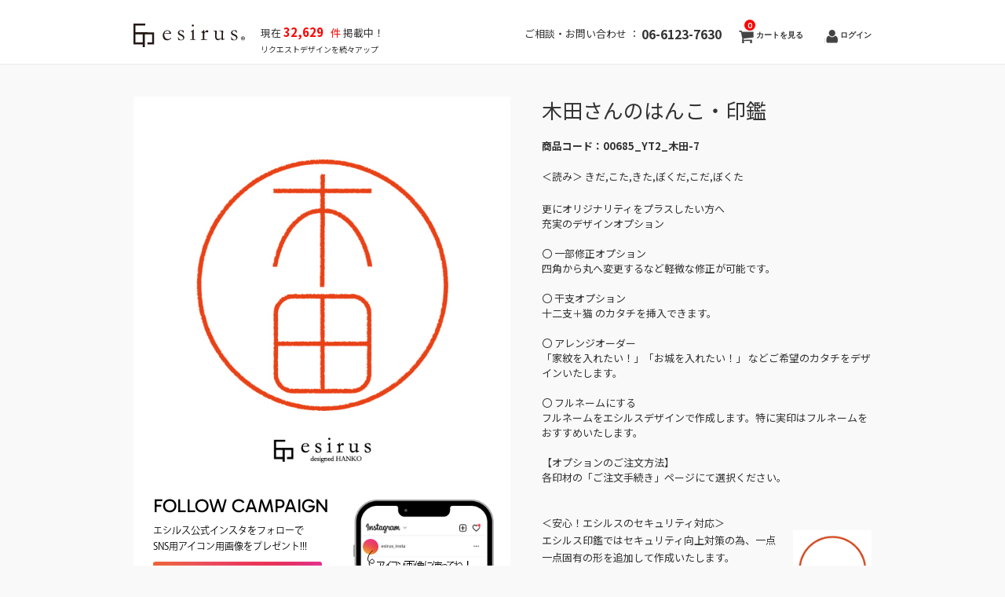

--- FILE ---
content_type: text/html; charset=UTF-8
request_url: https://esirus.net/item/%E6%9C%A8%E7%94%B0-7/
body_size: 33929
content:
 <!DOCTYPE html>
<html lang="ja">

<head>
	<meta charset="UTF-8" />
	<meta name="viewport" content="width=device-width, initial-scale=1.0, maximum-scale=1.0, user-scalable=no" />
    <meta name="description" content="木田さんのはんこ・印鑑 - デザインから選ぶ。カスタマイズも可能。無料リクエスト随時受付中！スタイリッシュでおしゃれに！はんこのカタチをデザインします。">
    <meta name="keywords" content="はんこ,印鑑,デザイン,おしゃれ,スタイリッシュ,ハンコ,Hanko,干支,オーダー,フルオーダー,電子印鑑,デジタル印鑑,フルネーム"/>

	<link rel="profile" href="http://gmpg.org/xfn/11" />
	<link rel="stylesheet" type="text/css" media="all" href="https://esirus.net/wp-content/themes/welcart_hipster/style.css" />
	<link rel="pingback" href="https://esirus.net/xmlrpc.php" />
    <!-- Google Tag Manager -->
    <script>(function(w,d,s,l,i){w[l]=w[l]||[];w[l].push({'gtm.start':
                new Date().getTime(),event:'gtm.js'});var f=d.getElementsByTagName(s)[0],
            j=d.createElement(s),dl=l!='dataLayer'?'&l='+l:'';j.async=true;j.src=
            'https://www.googletagmanager.com/gtm.js?id='+i+dl;f.parentNode.insertBefore(j,f);
        })(window,document,'script','dataLayer','GTM-TXLHLW8');</script>
    <!-- End Google Tag Manager -->
  <!--[if lt IE 9]>
  <script src="https://esirus.net/wp-content/themes/welcart_hipster/library/js/html5shiv.min.js"></script>
  <![endif]-->

		<link rel='archives' title='2025年8月' href='https://esirus.net/2025/08/' />
	<link rel='archives' title='2025年7月' href='https://esirus.net/2025/07/' />
	<link rel='archives' title='2025年3月' href='https://esirus.net/2025/03/' />
	<link rel='archives' title='2025年2月' href='https://esirus.net/2025/02/' />
	<link rel='archives' title='2025年1月' href='https://esirus.net/2025/01/' />
	<link rel='archives' title='2024年12月' href='https://esirus.net/2024/12/' />
	<link rel='archives' title='2024年8月' href='https://esirus.net/2024/08/' />
	<link rel='archives' title='2024年5月' href='https://esirus.net/2024/05/' />
	<link rel='archives' title='2024年4月' href='https://esirus.net/2024/04/' />
	<link rel='archives' title='2024年1月' href='https://esirus.net/2024/01/' />
	<link rel='archives' title='2023年12月' href='https://esirus.net/2023/12/' />
	<link rel='archives' title='2023年11月' href='https://esirus.net/2023/11/' />
	<link rel='archives' title='2023年9月' href='https://esirus.net/2023/09/' />
	<link rel='archives' title='2023年7月' href='https://esirus.net/2023/07/' />
	<link rel='archives' title='2023年6月' href='https://esirus.net/2023/06/' />
	<link rel='archives' title='2023年4月' href='https://esirus.net/2023/04/' />
	<link rel='archives' title='2023年2月' href='https://esirus.net/2023/02/' />
	<link rel='archives' title='2023年1月' href='https://esirus.net/2023/01/' />
	<link rel='archives' title='2022年12月' href='https://esirus.net/2022/12/' />
	<link rel='archives' title='2022年9月' href='https://esirus.net/2022/09/' />
	<link rel='archives' title='2022年7月' href='https://esirus.net/2022/07/' />
	<link rel='archives' title='2022年6月' href='https://esirus.net/2022/06/' />
	<link rel='archives' title='2022年4月' href='https://esirus.net/2022/04/' />
	<link rel='archives' title='2022年2月' href='https://esirus.net/2022/02/' />
	<link rel='archives' title='2022年1月' href='https://esirus.net/2022/01/' />
	<link rel='archives' title='2021年12月' href='https://esirus.net/2021/12/' />
	<link rel='archives' title='2021年11月' href='https://esirus.net/2021/11/' />
	<link rel='archives' title='2021年9月' href='https://esirus.net/2021/09/' />
	<link rel='archives' title='2021年8月' href='https://esirus.net/2021/08/' />
	<link rel='archives' title='2021年7月' href='https://esirus.net/2021/07/' />
	<link rel='archives' title='2021年5月' href='https://esirus.net/2021/05/' />
	<link rel='archives' title='2021年4月' href='https://esirus.net/2021/04/' />
	<link rel='archives' title='2021年1月' href='https://esirus.net/2021/01/' />
	<link rel='archives' title='2020年11月' href='https://esirus.net/2020/11/' />
	<link rel='archives' title='2020年10月' href='https://esirus.net/2020/10/' />
	<link rel='archives' title='2020年9月' href='https://esirus.net/2020/09/' />
	<link rel='archives' title='2020年8月' href='https://esirus.net/2020/08/' />
	<link rel='archives' title='2020年7月' href='https://esirus.net/2020/07/' />
	<link rel='archives' title='2020年6月' href='https://esirus.net/2020/06/' />
	<link rel='archives' title='2020年5月' href='https://esirus.net/2020/05/' />
	<link rel='archives' title='2020年1月' href='https://esirus.net/2020/01/' />
	<link rel='archives' title='2018年10月' href='https://esirus.net/2018/10/' />
	<title>木田さんのはんこ・印鑑 | 【公式】エシルス｜デザインはんこ・印鑑販売</title>
<meta name='robots' content='max-image-preview:large' />
	<style>img:is([sizes="auto" i], [sizes^="auto," i]) { contain-intrinsic-size: 3000px 1500px }</style>
	<link rel="alternate" type="application/rss+xml" title="【公式】エシルス｜デザインはんこ・印鑑販売 &raquo; 木田さんのはんこ・印鑑 のコメントのフィード" href="https://esirus.net/item/%e6%9c%a8%e7%94%b0-7/feed/" />
<script type="text/javascript">
/* <![CDATA[ */
window._wpemojiSettings = {"baseUrl":"https:\/\/s.w.org\/images\/core\/emoji\/16.0.1\/72x72\/","ext":".png","svgUrl":"https:\/\/s.w.org\/images\/core\/emoji\/16.0.1\/svg\/","svgExt":".svg","source":{"concatemoji":"https:\/\/esirus.net\/wp-includes\/js\/wp-emoji-release.min.js?ver=6.8.3"}};
/*! This file is auto-generated */
!function(s,n){var o,i,e;function c(e){try{var t={supportTests:e,timestamp:(new Date).valueOf()};sessionStorage.setItem(o,JSON.stringify(t))}catch(e){}}function p(e,t,n){e.clearRect(0,0,e.canvas.width,e.canvas.height),e.fillText(t,0,0);var t=new Uint32Array(e.getImageData(0,0,e.canvas.width,e.canvas.height).data),a=(e.clearRect(0,0,e.canvas.width,e.canvas.height),e.fillText(n,0,0),new Uint32Array(e.getImageData(0,0,e.canvas.width,e.canvas.height).data));return t.every(function(e,t){return e===a[t]})}function u(e,t){e.clearRect(0,0,e.canvas.width,e.canvas.height),e.fillText(t,0,0);for(var n=e.getImageData(16,16,1,1),a=0;a<n.data.length;a++)if(0!==n.data[a])return!1;return!0}function f(e,t,n,a){switch(t){case"flag":return n(e,"\ud83c\udff3\ufe0f\u200d\u26a7\ufe0f","\ud83c\udff3\ufe0f\u200b\u26a7\ufe0f")?!1:!n(e,"\ud83c\udde8\ud83c\uddf6","\ud83c\udde8\u200b\ud83c\uddf6")&&!n(e,"\ud83c\udff4\udb40\udc67\udb40\udc62\udb40\udc65\udb40\udc6e\udb40\udc67\udb40\udc7f","\ud83c\udff4\u200b\udb40\udc67\u200b\udb40\udc62\u200b\udb40\udc65\u200b\udb40\udc6e\u200b\udb40\udc67\u200b\udb40\udc7f");case"emoji":return!a(e,"\ud83e\udedf")}return!1}function g(e,t,n,a){var r="undefined"!=typeof WorkerGlobalScope&&self instanceof WorkerGlobalScope?new OffscreenCanvas(300,150):s.createElement("canvas"),o=r.getContext("2d",{willReadFrequently:!0}),i=(o.textBaseline="top",o.font="600 32px Arial",{});return e.forEach(function(e){i[e]=t(o,e,n,a)}),i}function t(e){var t=s.createElement("script");t.src=e,t.defer=!0,s.head.appendChild(t)}"undefined"!=typeof Promise&&(o="wpEmojiSettingsSupports",i=["flag","emoji"],n.supports={everything:!0,everythingExceptFlag:!0},e=new Promise(function(e){s.addEventListener("DOMContentLoaded",e,{once:!0})}),new Promise(function(t){var n=function(){try{var e=JSON.parse(sessionStorage.getItem(o));if("object"==typeof e&&"number"==typeof e.timestamp&&(new Date).valueOf()<e.timestamp+604800&&"object"==typeof e.supportTests)return e.supportTests}catch(e){}return null}();if(!n){if("undefined"!=typeof Worker&&"undefined"!=typeof OffscreenCanvas&&"undefined"!=typeof URL&&URL.createObjectURL&&"undefined"!=typeof Blob)try{var e="postMessage("+g.toString()+"("+[JSON.stringify(i),f.toString(),p.toString(),u.toString()].join(",")+"));",a=new Blob([e],{type:"text/javascript"}),r=new Worker(URL.createObjectURL(a),{name:"wpTestEmojiSupports"});return void(r.onmessage=function(e){c(n=e.data),r.terminate(),t(n)})}catch(e){}c(n=g(i,f,p,u))}t(n)}).then(function(e){for(var t in e)n.supports[t]=e[t],n.supports.everything=n.supports.everything&&n.supports[t],"flag"!==t&&(n.supports.everythingExceptFlag=n.supports.everythingExceptFlag&&n.supports[t]);n.supports.everythingExceptFlag=n.supports.everythingExceptFlag&&!n.supports.flag,n.DOMReady=!1,n.readyCallback=function(){n.DOMReady=!0}}).then(function(){return e}).then(function(){var e;n.supports.everything||(n.readyCallback(),(e=n.source||{}).concatemoji?t(e.concatemoji):e.wpemoji&&e.twemoji&&(t(e.twemoji),t(e.wpemoji)))}))}((window,document),window._wpemojiSettings);
/* ]]> */
</script>
<link rel='stylesheet' id='wp-customer-reviews-3-frontend-css' href='https://esirus.net/wp-content/plugins/wp-customer-reviews/css/wp-customer-reviews.css?ver=3.7.4' type='text/css' media='all' />
<style id='wp-emoji-styles-inline-css' type='text/css'>

	img.wp-smiley, img.emoji {
		display: inline !important;
		border: none !important;
		box-shadow: none !important;
		height: 1em !important;
		width: 1em !important;
		margin: 0 0.07em !important;
		vertical-align: -0.1em !important;
		background: none !important;
		padding: 0 !important;
	}
</style>
<link rel='stylesheet' id='wp-block-library-css' href='https://esirus.net/wp-includes/css/dist/block-library/style.min.css?ver=6.8.3' type='text/css' media='all' />
<style id='classic-theme-styles-inline-css' type='text/css'>
/*! This file is auto-generated */
.wp-block-button__link{color:#fff;background-color:#32373c;border-radius:9999px;box-shadow:none;text-decoration:none;padding:calc(.667em + 2px) calc(1.333em + 2px);font-size:1.125em}.wp-block-file__button{background:#32373c;color:#fff;text-decoration:none}
</style>
<style id='global-styles-inline-css' type='text/css'>
:root{--wp--preset--aspect-ratio--square: 1;--wp--preset--aspect-ratio--4-3: 4/3;--wp--preset--aspect-ratio--3-4: 3/4;--wp--preset--aspect-ratio--3-2: 3/2;--wp--preset--aspect-ratio--2-3: 2/3;--wp--preset--aspect-ratio--16-9: 16/9;--wp--preset--aspect-ratio--9-16: 9/16;--wp--preset--color--black: #000000;--wp--preset--color--cyan-bluish-gray: #abb8c3;--wp--preset--color--white: #ffffff;--wp--preset--color--pale-pink: #f78da7;--wp--preset--color--vivid-red: #cf2e2e;--wp--preset--color--luminous-vivid-orange: #ff6900;--wp--preset--color--luminous-vivid-amber: #fcb900;--wp--preset--color--light-green-cyan: #7bdcb5;--wp--preset--color--vivid-green-cyan: #00d084;--wp--preset--color--pale-cyan-blue: #8ed1fc;--wp--preset--color--vivid-cyan-blue: #0693e3;--wp--preset--color--vivid-purple: #9b51e0;--wp--preset--gradient--vivid-cyan-blue-to-vivid-purple: linear-gradient(135deg,rgba(6,147,227,1) 0%,rgb(155,81,224) 100%);--wp--preset--gradient--light-green-cyan-to-vivid-green-cyan: linear-gradient(135deg,rgb(122,220,180) 0%,rgb(0,208,130) 100%);--wp--preset--gradient--luminous-vivid-amber-to-luminous-vivid-orange: linear-gradient(135deg,rgba(252,185,0,1) 0%,rgba(255,105,0,1) 100%);--wp--preset--gradient--luminous-vivid-orange-to-vivid-red: linear-gradient(135deg,rgba(255,105,0,1) 0%,rgb(207,46,46) 100%);--wp--preset--gradient--very-light-gray-to-cyan-bluish-gray: linear-gradient(135deg,rgb(238,238,238) 0%,rgb(169,184,195) 100%);--wp--preset--gradient--cool-to-warm-spectrum: linear-gradient(135deg,rgb(74,234,220) 0%,rgb(151,120,209) 20%,rgb(207,42,186) 40%,rgb(238,44,130) 60%,rgb(251,105,98) 80%,rgb(254,248,76) 100%);--wp--preset--gradient--blush-light-purple: linear-gradient(135deg,rgb(255,206,236) 0%,rgb(152,150,240) 100%);--wp--preset--gradient--blush-bordeaux: linear-gradient(135deg,rgb(254,205,165) 0%,rgb(254,45,45) 50%,rgb(107,0,62) 100%);--wp--preset--gradient--luminous-dusk: linear-gradient(135deg,rgb(255,203,112) 0%,rgb(199,81,192) 50%,rgb(65,88,208) 100%);--wp--preset--gradient--pale-ocean: linear-gradient(135deg,rgb(255,245,203) 0%,rgb(182,227,212) 50%,rgb(51,167,181) 100%);--wp--preset--gradient--electric-grass: linear-gradient(135deg,rgb(202,248,128) 0%,rgb(113,206,126) 100%);--wp--preset--gradient--midnight: linear-gradient(135deg,rgb(2,3,129) 0%,rgb(40,116,252) 100%);--wp--preset--font-size--small: 13px;--wp--preset--font-size--medium: 20px;--wp--preset--font-size--large: 36px;--wp--preset--font-size--x-large: 42px;--wp--preset--spacing--20: 0.44rem;--wp--preset--spacing--30: 0.67rem;--wp--preset--spacing--40: 1rem;--wp--preset--spacing--50: 1.5rem;--wp--preset--spacing--60: 2.25rem;--wp--preset--spacing--70: 3.38rem;--wp--preset--spacing--80: 5.06rem;--wp--preset--shadow--natural: 6px 6px 9px rgba(0, 0, 0, 0.2);--wp--preset--shadow--deep: 12px 12px 50px rgba(0, 0, 0, 0.4);--wp--preset--shadow--sharp: 6px 6px 0px rgba(0, 0, 0, 0.2);--wp--preset--shadow--outlined: 6px 6px 0px -3px rgba(255, 255, 255, 1), 6px 6px rgba(0, 0, 0, 1);--wp--preset--shadow--crisp: 6px 6px 0px rgba(0, 0, 0, 1);}:where(.is-layout-flex){gap: 0.5em;}:where(.is-layout-grid){gap: 0.5em;}body .is-layout-flex{display: flex;}.is-layout-flex{flex-wrap: wrap;align-items: center;}.is-layout-flex > :is(*, div){margin: 0;}body .is-layout-grid{display: grid;}.is-layout-grid > :is(*, div){margin: 0;}:where(.wp-block-columns.is-layout-flex){gap: 2em;}:where(.wp-block-columns.is-layout-grid){gap: 2em;}:where(.wp-block-post-template.is-layout-flex){gap: 1.25em;}:where(.wp-block-post-template.is-layout-grid){gap: 1.25em;}.has-black-color{color: var(--wp--preset--color--black) !important;}.has-cyan-bluish-gray-color{color: var(--wp--preset--color--cyan-bluish-gray) !important;}.has-white-color{color: var(--wp--preset--color--white) !important;}.has-pale-pink-color{color: var(--wp--preset--color--pale-pink) !important;}.has-vivid-red-color{color: var(--wp--preset--color--vivid-red) !important;}.has-luminous-vivid-orange-color{color: var(--wp--preset--color--luminous-vivid-orange) !important;}.has-luminous-vivid-amber-color{color: var(--wp--preset--color--luminous-vivid-amber) !important;}.has-light-green-cyan-color{color: var(--wp--preset--color--light-green-cyan) !important;}.has-vivid-green-cyan-color{color: var(--wp--preset--color--vivid-green-cyan) !important;}.has-pale-cyan-blue-color{color: var(--wp--preset--color--pale-cyan-blue) !important;}.has-vivid-cyan-blue-color{color: var(--wp--preset--color--vivid-cyan-blue) !important;}.has-vivid-purple-color{color: var(--wp--preset--color--vivid-purple) !important;}.has-black-background-color{background-color: var(--wp--preset--color--black) !important;}.has-cyan-bluish-gray-background-color{background-color: var(--wp--preset--color--cyan-bluish-gray) !important;}.has-white-background-color{background-color: var(--wp--preset--color--white) !important;}.has-pale-pink-background-color{background-color: var(--wp--preset--color--pale-pink) !important;}.has-vivid-red-background-color{background-color: var(--wp--preset--color--vivid-red) !important;}.has-luminous-vivid-orange-background-color{background-color: var(--wp--preset--color--luminous-vivid-orange) !important;}.has-luminous-vivid-amber-background-color{background-color: var(--wp--preset--color--luminous-vivid-amber) !important;}.has-light-green-cyan-background-color{background-color: var(--wp--preset--color--light-green-cyan) !important;}.has-vivid-green-cyan-background-color{background-color: var(--wp--preset--color--vivid-green-cyan) !important;}.has-pale-cyan-blue-background-color{background-color: var(--wp--preset--color--pale-cyan-blue) !important;}.has-vivid-cyan-blue-background-color{background-color: var(--wp--preset--color--vivid-cyan-blue) !important;}.has-vivid-purple-background-color{background-color: var(--wp--preset--color--vivid-purple) !important;}.has-black-border-color{border-color: var(--wp--preset--color--black) !important;}.has-cyan-bluish-gray-border-color{border-color: var(--wp--preset--color--cyan-bluish-gray) !important;}.has-white-border-color{border-color: var(--wp--preset--color--white) !important;}.has-pale-pink-border-color{border-color: var(--wp--preset--color--pale-pink) !important;}.has-vivid-red-border-color{border-color: var(--wp--preset--color--vivid-red) !important;}.has-luminous-vivid-orange-border-color{border-color: var(--wp--preset--color--luminous-vivid-orange) !important;}.has-luminous-vivid-amber-border-color{border-color: var(--wp--preset--color--luminous-vivid-amber) !important;}.has-light-green-cyan-border-color{border-color: var(--wp--preset--color--light-green-cyan) !important;}.has-vivid-green-cyan-border-color{border-color: var(--wp--preset--color--vivid-green-cyan) !important;}.has-pale-cyan-blue-border-color{border-color: var(--wp--preset--color--pale-cyan-blue) !important;}.has-vivid-cyan-blue-border-color{border-color: var(--wp--preset--color--vivid-cyan-blue) !important;}.has-vivid-purple-border-color{border-color: var(--wp--preset--color--vivid-purple) !important;}.has-vivid-cyan-blue-to-vivid-purple-gradient-background{background: var(--wp--preset--gradient--vivid-cyan-blue-to-vivid-purple) !important;}.has-light-green-cyan-to-vivid-green-cyan-gradient-background{background: var(--wp--preset--gradient--light-green-cyan-to-vivid-green-cyan) !important;}.has-luminous-vivid-amber-to-luminous-vivid-orange-gradient-background{background: var(--wp--preset--gradient--luminous-vivid-amber-to-luminous-vivid-orange) !important;}.has-luminous-vivid-orange-to-vivid-red-gradient-background{background: var(--wp--preset--gradient--luminous-vivid-orange-to-vivid-red) !important;}.has-very-light-gray-to-cyan-bluish-gray-gradient-background{background: var(--wp--preset--gradient--very-light-gray-to-cyan-bluish-gray) !important;}.has-cool-to-warm-spectrum-gradient-background{background: var(--wp--preset--gradient--cool-to-warm-spectrum) !important;}.has-blush-light-purple-gradient-background{background: var(--wp--preset--gradient--blush-light-purple) !important;}.has-blush-bordeaux-gradient-background{background: var(--wp--preset--gradient--blush-bordeaux) !important;}.has-luminous-dusk-gradient-background{background: var(--wp--preset--gradient--luminous-dusk) !important;}.has-pale-ocean-gradient-background{background: var(--wp--preset--gradient--pale-ocean) !important;}.has-electric-grass-gradient-background{background: var(--wp--preset--gradient--electric-grass) !important;}.has-midnight-gradient-background{background: var(--wp--preset--gradient--midnight) !important;}.has-small-font-size{font-size: var(--wp--preset--font-size--small) !important;}.has-medium-font-size{font-size: var(--wp--preset--font-size--medium) !important;}.has-large-font-size{font-size: var(--wp--preset--font-size--large) !important;}.has-x-large-font-size{font-size: var(--wp--preset--font-size--x-large) !important;}
:where(.wp-block-post-template.is-layout-flex){gap: 1.25em;}:where(.wp-block-post-template.is-layout-grid){gap: 1.25em;}
:where(.wp-block-columns.is-layout-flex){gap: 2em;}:where(.wp-block-columns.is-layout-grid){gap: 2em;}
:root :where(.wp-block-pullquote){font-size: 1.5em;line-height: 1.6;}
</style>
<link rel='stylesheet' id='usces_default_css-css' href='https://esirus.net/wp-content/plugins/usc-e-shop/css/usces_default.css?ver=2.11.25.2511121' type='text/css' media='all' />
<link rel='stylesheet' id='dashicons-css' href='https://esirus.net/wp-includes/css/dashicons.min.css?ver=6.8.3' type='text/css' media='all' />
<script type="text/javascript" src="https://ajax.googleapis.com/ajax/libs/jquery/1.8.3/jquery.min.js?ver=1.7.2" id="jquery-js"></script>
<script type="text/javascript" src="https://esirus.net/wp-content/plugins/wp-customer-reviews/js/wp-customer-reviews.js?ver=3.7.4" id="wp-customer-reviews-3-frontend-js"></script>
<script type="text/javascript" src="https://esirus.net/wp-content/themes/welcart_hipster/library/js/jquery.flexslider-min.js?ver=1.0" id="flexslider-js"></script>
<script type="text/javascript" src="https://esirus.net/wp-content/themes/welcart_hipster/library/js/jquery.jcarousel.min.js?ver=1.0" id="jquery.jcarousel-js"></script>
<script type="text/javascript" src="https://esirus.net/wp-content/themes/welcart_hipster/library/js/jquery.pikachoose.js?ver=1.0" id="pikachoose-js"></script>
<script type="text/javascript" src="https://esirus.net/wp-content/themes/welcart_hipster/library/js/modal.js?ver=1.0" id="modal-js"></script>
<link rel="https://api.w.org/" href="https://esirus.net/wp-json/" /><link rel="alternate" title="JSON" type="application/json" href="https://esirus.net/wp-json/wp/v2/posts/62384" /><link rel="EditURI" type="application/rsd+xml" title="RSD" href="https://esirus.net/xmlrpc.php?rsd" />
<meta name="generator" content="WordPress 6.8.3" />
<link rel="canonical" href="https://esirus.net/item/%e6%9c%a8%e7%94%b0-7/" />
<link rel='shortlink' href='https://esirus.net/?p=62384' />
<link rel="alternate" title="oEmbed (JSON)" type="application/json+oembed" href="https://esirus.net/wp-json/oembed/1.0/embed?url=https%3A%2F%2Fesirus.net%2Fitem%2F%25e6%259c%25a8%25e7%2594%25b0-7%2F" />
<link rel="alternate" title="oEmbed (XML)" type="text/xml+oembed" href="https://esirus.net/wp-json/oembed/1.0/embed?url=https%3A%2F%2Fesirus.net%2Fitem%2F%25e6%259c%25a8%25e7%2594%25b0-7%2F&#038;format=xml" />

<meta property="og:title" content="木田さんのはんこ・印鑑">
<meta property="og:type" content="product">
<meta property="og:description" content="木田さんのはんこ・印鑑">
<meta property="og:url" content="https://esirus.net/item/%e6%9c%a8%e7%94%b0-7/">
<meta property="og:image" content="https://esirus.net/wp-content/uploads/214dbaaf1c8f3c17d51031ce4e80c70f-230x230.jpg">
<meta property="og:site_name" content="【公式】エシルス｜デザインはんこ・印鑑販売">
<script type="application/ld+json">{"@context":"https:\/\/schema.org\/","@type":"Product","name":"\u6728\u7530\u3055\u3093\u306e\u306f\u3093\u3053\u30fb\u5370\u9451","image":"https:\/\/esirus.net\/wp-content\/uploads\/214dbaaf1c8f3c17d51031ce4e80c70f.jpg","description":"","productID":"00685_YT2","offers":{"@type":"Offer","sku":"00685_YT2-SKU","priceCurrency":"JPY","price":0,"availability":"https:\/\/schema.org\/InStock"}}</script><script src="//www.google.com/recaptcha/api.js"></script>
<script type="text/javascript">
jQuery(function() {
	// reCAPTCHAの挿入
	jQuery( '.mw_wp_form_input button, .mw_wp_form_input input[type="submit"]' ).before( '<div data-callback="syncerRecaptchaCallback" data-sitekey="6LeTDUUaAAAAAIJY1Zk4ppnA-rgDFUrpNOYSbCge" class="g-recaptcha"></div>' );
	// [input] Add disabled to input or button
	jQuery( '.mw_wp_form_input button, .mw_wp_form_input input[type="submit"]' ).attr( "disabled", "disabled" );
	// [confirm] Remove disabled
	jQuery( '.mw_wp_form_confirm input, .mw_wp_form_confirm select, .mw_wp_form_confirm textarea, .mw_wp_form_confirm button' ).removeAttr( 'disabled' );
});
// reCAPTCHA Callback
function syncerRecaptchaCallback( code ) {
	if(code != "") {
		jQuery( '.mw_wp_form_input button, .mw_wp_form_input input[type="submit"]' ).removeAttr( 'disabled' );
	}
}
</script>
<style type="text/css">
.g-recaptcha { margin: 20px 0 15px; }.g-recaptcha > div { margin: 0 auto; }</style>
<link rel="icon" href="https://esirus.net/wp-content/uploads/2018/08/cropped-icon-32x32.png" sizes="32x32" />
<link rel="icon" href="https://esirus.net/wp-content/uploads/2018/08/cropped-icon-192x192.png" sizes="192x192" />
<link rel="apple-touch-icon" href="https://esirus.net/wp-content/uploads/2018/08/cropped-icon-180x180.png" />
<meta name="msapplication-TileImage" content="https://esirus.net/wp-content/uploads/2018/08/cropped-icon-270x270.png" />
    <link rel="preconnect" href="https://fonts.googleapis.com">
    <link rel="preconnect" href="https://fonts.gstatic.com" crossorigin>
    <link href="https://fonts.googleapis.com/css2?family=Noto+Sans+JP:wght@100..900&display=swap" rel="stylesheet">
    <link href='https://fonts.googleapis.com/css?family=Sintony:400,700' rel='stylesheet' type='text/css'>

<!-- slick -->
<link rel="stylesheet" type="text/css" href="https://esirus.net/wp-content/themes/welcart_hipster/library/js/slick/slick.css"/>
<link rel="stylesheet" type="text/css" href="https://esirus.net/wp-content/themes/welcart_hipster/library/js/slick/slick-theme.css"/>

    <link rel="stylesheet" type="text/css" href="https://esirus.net/wp-content/themes/welcart_hipster/library/app.css"/>
	<!-- Font Awesome 5 CSSファイル CDN -->
<link href="https://cdnjs.cloudflare.com/ajax/libs/font-awesome/5.11.2/css/all.css" rel="stylesheet">

	<!-- Global site tag (gtag.js) - Google Analytics -->
<script async src="https://www.googletagmanager.com/gtag/js?id=UA-123556982-1"></script>
<script>
  window.dataLayer = window.dataLayer || [];
  function gtag(){dataLayer.push(arguments);}
  gtag('js', new Date());

  gtag('config', 'UA-123556982-1');
</script>

<script type="text/javascript">
jQuery(function($) {
$('.itemimg img').attr('itemprop', 'image');
});</script>
	
	
	<script type="application/ld+json">
{
  "@context": "https://schema.org",
  "@type": "BlogPosting",
  "mainEntityOfPage": {
    "@type": "WebPage",
    "@id": "https://esirus.net/item/%e6%9c%a8%e7%94%b0-7/"
  },
  "headline": "木田さんのはんこ・印鑑",
  "dateModified": "2024-05-14T12:11:00+09:00",
  "datePublished": "2024-05-14T12:11:00+09:00",
  "image": "<br />
<b>Warning</b>:  Undefined variable $ps_thumb in <b>/home/xusux01/esirus.net/public_html/wp-content/themes/welcart_hipster/header.php</b> on line <b>149</b><br />
<br />
<b>Warning</b>:  Trying to access array offset on null in <b>/home/xusux01/esirus.net/public_html/wp-content/themes/welcart_hipster/header.php</b> on line <b>149</b><br />
",
  "author": {
    "@type": "Organization",
    "name": "株式会社クスクス",
    "url": "https://esirus.net/"
  }
}
</script>
	
	
<meta property="og:url" content="https://esirus.net/item/%e6%9c%a8%e7%94%b0-7/" />
<meta property="og:type" content="" />
<meta property="og:title" content="木田さんのはんこ・印鑑" />
<meta property="og:description" content="エシルスのデザインはんこ・印鑑" />
<meta property="og:site_name" content="デザインはんこ・印鑑販売esirus（エシルス）" />
<meta property="og:image" content="https://esirus.net/wp-content/uploads/214dbaaf1c8f3c17d51031ce4e80c70f.jpg" />

<script src="https://r.moshimo.com/af/r/maftag.js"></script>

</head>

<body class="wp-singular post-template-default single single-post postid-62384 single-format-standard wp-theme-welcart_default wp-child-theme-welcart_hipster">

<!-- Google Tag Manager (noscript) -->
<noscript><iframe src="https://www.googletagmanager.com/ns.html?id=GTM-TXLHLW8"
                  height="0" width="0" style="display:none;visibility:hidden"></iframe></noscript>
<!-- End Google Tag Manager (noscript) -->


<div id="header">
    <div class="padder">
        <div id="menu_logo">
                            <div class="site-logo logo">
                    <a href="https://esirus.net/" title="【公式】エシルス｜デザインはんこ・印鑑販売" rel="home">
                        <img src="https://esirus.net/wp-content/themes/welcart_hipster/library/images/logo.svg" alt="【公式】エシルス｜デザインはんこ・印鑑販売" width="142" class="pc"/>
                        <img src="https://esirus.net/wp-content/themes/welcart_hipster/library/images/logo.svg" alt="【公式】エシルス｜デザインはんこ・印鑑販売" width="100%" class="sp"/>
                    </a>
                </div>
                        <span class="show_desktop"> 

            現在<span style='color : red; font-weight : bold; font-size : 15px;'>&nbsp;32,629</span> 
              <span style='color : red;font-size : 13px;'>&nbsp;&nbsp;件</span>&nbsp;掲載中！<br>
              <span style='font-size : 10px;'>リクエストデザインを続々アップ</span>
                          </span>
            <div style="flex-grow: 1"></div>
            <div class="logo">
                <div class="site-logo-right">
                    <span class="header_tel">ご相談・お問い合わせ ： <span class="header_tel_num">06-6123-7630</span></span>
                </div>

            <span class="show_mobile">  

            現在<span style='color : red; font-weight : bold; font-size : 15px;'>&nbsp;32,629</span> 
              <span style='color : red;'>&nbsp;&nbsp;件</span>&nbsp;掲載中！<br>
              <span style='font-size : 10px;'>リクエストデザインを続々アップ</span>
                          </span>
                                <div class="utilities">
                    <ul class="subnavi clearfix">
                                                                                                    <li>
                            <a href="https://esirus.net/usces-cart/" class="cart">
                                カートを見る<span class="totalquantity">0</span>
                            </a>
                        </li>
                        <li class="logout"><a href="https://esirus.net/usces-member/?usces_page=login" class="usces_login_a">ログイン</a></li>
                    </ul>
                </div>
                            </div>
        </div>
        <nav class="animenu">
          <input type="checkbox" id="button">
          <label for="button" onclick>Menu</label>
                                                </nav>
    </div>
</div><!-- end of header -->

<div id="wrap">

<div id="main" class="clearfix">
<!-- end header -->

<div id="content" class="two-column itemsingle clearfix">
<div class="catbox">


<div class="post-62384 post type-post status-publish format-standard hentry category-itemreco category-quick10 category-temp_item category-item tag-36 tag-31 tag-120" id="post-62384">

<div class="storycontent">


<div id="itempage">

<!-- 210622 カテゴリが共通商品（temp_item）の場合 -->
<div class="alpha_fix alpha">
 	<ul id="itemgallery" class="jcarousel-skin-pika">
 	<li><img width="480" height="480" src="https://esirus.net/wp-content/uploads/214dbaaf1c8f3c17d51031ce4e80c70f.jpg" class="attachment-750x480 size-750x480" alt="木田さんのはんこ・印鑑" decoding="async" fetchpriority="high" srcset="https://esirus.net/wp-content/uploads/214dbaaf1c8f3c17d51031ce4e80c70f.jpg 600w, https://esirus.net/wp-content/uploads/214dbaaf1c8f3c17d51031ce4e80c70f-300x300.jpg 300w, https://esirus.net/wp-content/uploads/214dbaaf1c8f3c17d51031ce4e80c70f-230x230.jpg 230w" sizes="(max-width: 480px) 100vw, 480px" /></li>
 	</ul>
	              <div class="box-instagram">
           <div class="box-left">
              <p class="title-instagram">
                 FOLLOW CAMPAIGN
              </p>
              <p class="content-instagram-1">
                 エシルス公式インスタをフォローで <br />SNS用アイコン用画像をプレゼント!!!
              </p>
              <img id="cl-modal" class="group-instagram" src="https://esirus.net/wp-content/themes/welcart_hipster/library/images/group_instagram.png" alt="">
              <p class="content-instagram-2">
                ＜利用可SNS＞ Google.Twitter.Instagram.TikTok.<br />
                YouTube.Facebook.LinkedIn.LINE.WhatsApp
              </p>
           </div>
           <div class="box-right">
              <div class="image-instagram">
                <img src="https://esirus.net/wp-content/themes/welcart_hipster/library/images/image_instagram.png" alt="" >
              </div>
           </div>
        </div>
        <dialog id="dialog-instagram">
          <div class="modal-header" style="background: #F9F9F9;">
              <img class="close-modal" src="https://esirus.net/wp-content/themes/welcart_hipster/library/images/close.png" alt="">
          </div>
          <div class="modal-body">
            <p class="title-modal" style="border-bottom: 1px solid #707070;">FOLLOW CAMPAIGN</p>
            <div class="box-dialog">
                <div>
                <p class="title-modal2">step<span class="title-modal">1</span></p>
                </div>
                <div>
                  <p class="content-modal">エシルス公式インスタをフォローしてください。</p>
                  <p class="content-modal2"><img src="https://esirus.net/wp-content/themes/welcart_hipster/library/images/Instagram_Glyph_Black.png" alt="">エシルス公式インスタは
                  <a id="link-instagram" href="https://www.instagram.com/esirus_insta/">こちら</a>
                </p>
                </div>
            </div>
            <!-- <form> -->
              <div class="box-dialog">
                <div>
                  <p class="title-modal2">step<span class="title-modal">2</span></p>
                </div>
                <div>
                    <p class="content-modal">フォローしたインスタIDを送信してください。</p>
                    <div class="flex-modal">
                      <input type="text" id="id_instagram" value="" required placeholder="esirus_insta" />
                      <input type="hidden" value="" id="value_instagram">
                      <input type="hidden" value="https://esirus.net/item/%E6%9C%A8%E7%94%B0-7" id="address_current">
                      <button class="submit-modal" id="submit-modal">送信する</button>
                    </div>
                </div>
              </div>
            <!-- </form> -->
            <div class="box-dialog">
                <div>
                <p  class="title-modal2">step<span class="title-modal">3</span></p>
                </div>
                <div style="background: #F9F9F9">
                  <p class="content-modal">SNSアイコン用画像をダウンロード</p>
                  <img class="download " src="https://esirus.net/wp-content/themes/welcart_hipster/library/images/button_download_disable.png" alt="download-solid"  id="bmp-btn-modal"  />
                </div>
            </div>
            <div>
              <p class="content-footer-modal">＜インスタアイコン用画像の使用規約＞ 指定の目的以外での利用はお控えください。二次利用や改変等、商業利用<br/>
                  は目的に応じたプランのご注文が必要となります。利用可SNS： Google.Twitter.Instagram.TikTok.YouTube.Facebo<br/>
                  ok.LinkedIn.LINE.WhatsApp
              </p>
              <input type="hidden" id="file_js" value="https://esirus.net/wp-content/themes/welcart_hipster/js/modal.js">
            </div>
          </div>
        </dialog>
        
        <iframe id="instagram" name="instagram"></iframe>
</div><!-- .alpha-->

<div class="beta_fix">
  <div class="text-section">
  <h1 class="item_page_title">木田さんのはんこ・印鑑</h1>
      <div class="product_code">
          <span>商品コード：</span>00685_YT2_木田-7<br/><br/>
      </div>
 		<div class="exp">
 		<p>＜読み＞ きだ,こた,きた,ぼくだ,こだ,ぼくた</p>
		更にオリジナリティをプラスしたい方へ<br>
充実のデザインオプション<br>
<br>
〇 一部修正オプション<br>
四角から丸へ変更するなど軽微な修正が可能です。<br>
<br>
〇 干支オプション<br>
十二支＋猫 のカタチを挿入できます。<br>
<br>
〇 アレンジオーダー<br>
「家紋を入れたい！」「お城を入れたい！」
などご希望のカタチをデザインいたします。<br>
<br>
〇 フルネームにする<br>
フルネームをエシルスデザインで作成します。特に実印はフルネームをおすすめいたします。<br>
<br>
【オプションのご注文方法】<br>
各印材の「ご注文手続き」ページにて選択ください。<br>
<br>
<br>
<div class="guide-security">
    <p>
        ＜安心！エシルスのセキュリティ対応＞<br>
        エシルス印鑑ではセキュリティ向上対策の為、一点一点固有の形を追加して作成いたします。<br>
ご希望されない場合は、ご注文備考に固有印不要とご記入ください。<br>
        ※印鑑以外の商品（浸透印など）は固有の形が入りません。<br>
    </p>
    <div class="guide-image">
        <img src="/wp-content/themes/welcart_hipster/img/cart/X_BASE_01_name.jpg" alt="guild" />
    </div>
</div>
<p>※印面デザインはサンプルです。貴社の名称でデザインいたします。</p> 		 	</div><!-- end of exp -->
  </div>
</div><!-- beta -->
<!-- 210622 カテゴリが共通商品詳細（temp_item_detail）の場合 -->


<!-- 210622 カテゴリが共通商品（temp_item）の場合 -->

<!-- 210622 カテゴリが共通商品詳細（temp_item_detail）の場合 -->


 
<!--</div> end of beta -->

</div><!-- end of itemspage -->
</div><!-- end of storycontent -->
</div>


</div><!-- end of catbox -->


<!-- 210622 カテゴリが共通商品（temp_item）の場合、異なるページ読み込み -->

                                    <div class="temp_itembox">
                  <!--<meta name="viewport" content="width=device-width, initial-scale=1.0, maximum-scale=1.0, user-scalable=no" />
<link rel="stylesheet" type="text/css" media="all" href="https://esirus.net/wp-content/themes/welcart_hipster/style.css" />-->


    <ul class="col__wrap--margin">
    <li class="col--pc-3 col--sp-6">
      <p class="btn--gray" align="center"><a href="#inkan" class="selected">銀行印・認印 <i class="fas fa-angle-down"></i></a></p>
    </li>
    <li class="col--pc-3 col--sp-6">
      <p class="btn--gray" align="center"><a href="#shinto_stamp">スタンプ印（浸透印）<i class="fas fa-angle-down"></i></a></p>
    </li>
    <li class="col--pc-3 col--sp-6">
      <p class="btn--gray" align="center"><a href="#namepen">ネームペン <i class="fas fa-angle-down"></i></a></p>
    </li>
    <li class="col--pc-3 col--sp-6">
      <p class="btn--gray" align="center"><a href="#other">その他 <i class="fas fa-angle-down"></i></a></p>
    </li>
  </ul>
  <div id="inkan"></div>
      <div class="box--item-detail">
    <ul class="col__wrap--margin">
      <li class="col--pc-3 pc"><img src="https://esirus.net/wp-content/themes/welcart_hipster/img/item_detail/ght.jpg" alt="エシルス 薩摩本柘" width="100%" class="bo-gray"/></li>
      <li class="col--pc-9 col--sp-12">
        <ul class="col__wrap">
          <li class="col--sp-4 sp"><img src="https://esirus.net/wp-content/themes/welcart_hipster/img/item_detail/ght.jpg" alt="エシルス 薩摩本柘" width="90%" class="bo-gray sp"/> </li>
          <li class="col--pc-12 col--sp-8">
            <h2 class="item-name">薩摩本柘 <small>（さつまほんつげ）</small><br class="sp">
              <span class="green"><i class="fas fa-leaf"></i> グリーン購入法適合商品</span></h2>
            <p class="item-rank">耐久性 <i class="fas fa-star"></i><i class="fas fa-star"></i><i class="fas fa-star-half-alt"></i><i class="far fa-star"></i><i class="far fa-star"></i>　　<br class="sp">
              人気度 <i class="fas fa-star"></i><i class="fas fa-star"></i><i class="fas fa-star"></i><i class="fas fa-star"></i><i class="fas fa-star"></i></p>
            <h4 class="item-price">¥5,500〜<small> 税込 </small><br class="sp">
              <span>4営業日発送</span></h4>
          </li>
        </ul>
        <input id="acd-check-sat" class="acd-check" type="checkbox">
        <label class="acd-label" for="acd-check-sat">素材説明<i class="fas fa-angle-down"></i></label>
        <div class="acd-content">
          <p class="item-text">古くから親しまれている柘の中でも最高級の鹿児島県産ツゲ原木から作られたものが、「薩摩本柘」です。<br>
            木の成長が遅く目がしっかり詰まっているため、柘（アカネ）に比べるとキメが細かく上品な色合いです。黒水牛などに比較すれば堅牢性には劣りますが、丁寧に取り扱えば十分長くお使い頂け、また本柘独特の風合いも増していきます。</p>
        </div>
        <h5 class="item-size">印面サイズ <a href="https://esirus.net/information/210524" target="_blank"><i class="fas fa-question-circle"></i></a></h5>

                <form action="https://esirus.net/item/ght/" method="get">
        <input type="hidden" name="icd" id="icd" value="00685_YT2">
        <input type="hidden" id="product_id" value="62384">
        <input type="hidden" name="slug" value="木田-7">
        <ul class="col__wrap">
          <li class="col--pc-8 col--sp-12">
            <select name="size">
              <option value="105">10.5mm　¥5,500</option>
              <option value="120">12.0mm　¥5,700</option>
              <option value="135" selected>13.5mm　¥5,900</option>
              <option value="150">15.0mm　¥6,600</option>
              <option value="165">16.5mm　¥8,100</option>
              <option value="180">18.0mm　¥8,800</option>
            </select>
          </li>
          <li class="col--pc-4 col--sp-12">
            <!--<p class="btn--shu"><a href="#" class=""><i class="fas fa-cart-plus fa-lg"></i> ご購入手続きへ</a></p>-->
            <button type="submit" class="submit_btn--shu"><i class="fas fa-cart-plus fa-lg"></i> ご購入手続きへ</button>
          </li>
        </ul>
        </form>

      </li>
    </ul>
  </div>
      <div class="box--item-detail">
    <ul class="col__wrap--margin">
      <li class="col--pc-3 pc"><img src="https://esirus.net/wp-content/themes/welcart_hipster/img/item_detail/gsk.jpg" alt="エシルス 彩樺" width="100%" class="bo-gray pc"/><img src="https://esirus.net/wp-content/themes/welcart_hipster/img/item_detail/sai-z-sp.jpg" alt="" width="100%" class="bo-gray sp"/><br>
      </li>
      <li class="col--pc-9 col--sp-12">
        <ul class="col__wrap">
          <li class="col--sp-4 sp"><img src="https://esirus.net/wp-content/themes/welcart_hipster/img/item_detail/gsk.jpg" alt="エシルス 彩樺" width="90%" class="bo-gray sp"/> </li>
          <li class="col--pc-12 col--sp-8">
            <h2 class="item-name">彩樺 <small>（さいか）</small><br class="sp">
              <span class="green"><i class="fas fa-leaf"></i> グリーン購入法適合商品</span></h2>
            <p class="fontsize--80">全3色（レッド・ナチュラル・ブラック）</p>
            <p class="item-rank">耐久性 <i class="fas fa-star"></i><i class="fas fa-star"></i><i class="fas fa-star"></i><i class="fas fa-star"></i><i class="far fa-star"></i>　　<br class="sp">
              人気度 <i class="fas fa-star"></i><i class="fas fa-star"></i><i class="fas fa-star"></i><i class="fas fa-star"></i><i class="fas fa-star"></i></p>
            <h4 class="item-price">¥5,700〜<small> 税込 </small><br class="sp">
              <span>4営業日発送</span></h4>
          </li>
        </ul>
        <input id="acd-check-sai" class="acd-check" type="checkbox">
        <label class="acd-label" for="acd-check-sai">素材説明<i class="fas fa-angle-down"></i></label>
        <div class="acd-content">
          <p class="item-text">地球の環境問題に取り組み、未来に残す新しい木材として開発された印材です。<br>
            北方寒冷地で産出されるバーチ材（真樺）とフェノールレジンとの結合素材を高圧加熱処理にて生み出され、通常の木材よりも数倍強く伸縮及びヒビ割れの少ない新印材です。</p>
        </div>

                <form action="https://esirus.net/item/gsk/" method="get">
        <input type="hidden" name="icd" value="00685_YT2">
        <input type="hidden" name="slug" value="木田-7">
        <h5 class="item-size">カラー</h5>

                <ul class="col__wrap">
          <li class="col--pc-8 col--sp-12">
            <select name="color">
              <option value="レッド" selected>レッド</option>
              <option value="ナチュラル">ナチュラル</option>
              <option value="ブラック">ブラック</option>
            </select>
          </li>
        </ul>
        <h5 class="item-size">印面サイズ <a href="https://esirus.net/information/210524" target="_blank"><i class="fas fa-question-circle"></i></a></h5>

                <ul class="col__wrap">
          <li class="col--pc-8 col--sp-12">
            <select name="size">
              <option value="105">10.5mm　¥5,700</option>
              <option value="120">12.0mm　¥6,000</option>
              <option value="135" selected>13.5mm　¥6,900</option>
              <option value="150">15.0mm　¥7,100</option>
              <option value="165">16.5mm　¥8,300</option>
              <option value="180">18.0mm　¥8,800</option>
            </select>
          </li>
          <li class="col--pc-4 col--sp-12">
            <!--<p class="btn--shu"><a href="#" class=""><i class="fas fa-cart-plus fa-lg"></i> ご購入手続きへ</a></p>-->
            <button type="submit" class="submit_btn--shu"><i class="fas fa-cart-plus fa-lg"></i> ご購入手続きへ</button>
          </li>
        </ul>
        </form>
      </li>
    </ul>
  </div>
      <!-- <div class="box--item-detail">
    <ul class="col__wrap--margin">
      <li class="col--pc-3 pc"><img src="https://esirus.net/wp-content/themes/welcart_hipster/img/item_detail/gkd.jpg" alt="エシルス 楓" width="100%" class="bo-gray"/> </li>
      <li class="col--pc-9 col--sp-12">
        <ul class="col__wrap">
          <li class="col--sp-4 sp"><img src="https://esirus.net/wp-content/themes/welcart_hipster/img/item_detail/gkd.jpg" alt="エシルス 楓" width="90%" class="bo-gray sp"/> </li>
          <li class="col--pc-12 col--sp-8">
            <h2 class="item-name">楓 <small>（かえで）</small><br class="sp">
              <span class="green"><i class="fas fa-leaf"></i> グリーン購入法適合商品</span></h2>
            <p class="item-rank">耐久性 <i class="fas fa-star"></i><i class="fas fa-star"></i><i class="fas fa-star"></i><i class="fas fa-star-half-alt"></i><i class="far fa-star"></i>　　<br class="sp">
              人気度 <i class="fas fa-star"></i><i class="fas fa-star"></i><i class="fas fa-star-half-alt"></i><i class="far fa-star"></i><i class="far fa-star"></i></p>
            <h4 class="item-price">¥5,600〜<small> 税込 </small><br class="sp">
              <span>4営業日発送</span></h4>
          </li>
        </ul>
        <input id="acd-check-kae" class="acd-check" type="checkbox">
        <label class="acd-label" for="acd-check-kae">素材説明<i class="fas fa-angle-down"></i></label>
        <div class="acd-content">
          <p class="item-text">環境保全を考慮した計画的な管理のもとで伐採された楓（かえで）と樹脂を、特殊な技術で固めて作った印材です。<br>
            変形やひび割れにとても強く、生涯使って頂けるだけの頑丈さを持っています。朱肉の付きも良く、木目の美しさ、手触り、質感など、どれをとっても申し分ありません。虎目模様と光沢が高級感を十分に演出しています。環境との調和に配慮した素材なので、官公庁・環境関連企業団体に推奨されています。<br>
            ※天然素材のため、色合いや木目の入り方にバラつきがあり、お選びいただけません。あらかじめご了承ください。</p>
        </div>
        <h5 class="item-size">印面サイズ <a href="https://esirus.net/information/210524" target="_blank"><i class="fas fa-question-circle"></i></a></h5>

                <form action="https://esirus.net/item/gkd/" method="get">
        <input type="hidden" name="icd" value="00685_YT2">
        <input type="hidden" name="slug" value="木田-7">
        <ul class="col__wrap">
          <li class="col--pc-8 col--sp-12">
            <select name="size">
              <option value="105">10.5mm　¥5,800</option>
              <option value="120">12.0mm　¥6,100</option>
              <option value="135" selected>13.5mm　¥6,900</option>
              <option value="150">15.0mm　¥7,200</option>
              <option value="165">16.5mm　¥8,300</option>
              <option value="180">18.0mm　¥8,800</option>
            </select>
          </li>
          <li class="col--pc-4 col--sp-12">
            <p class="btn--shu"><a href="#" class=""><i class="fas fa-cart-plus fa-lg"></i> ご購入手続きへ</a></p> //comment
            <button type="submit" class="submit_btn--shu"><i class="fas fa-cart-plus fa-lg"></i> ご購入手続きへ</button>
          </li>
        </ul>
        </form>
      </li>
    </ul>
  </div> -->
      <div class="box--item-detail">
    <ul class="col__wrap--margin">
      <li class="col--pc-3 pc"><img src="https://esirus.net/wp-content/themes/welcart_hipster/img/item_detail/gcs.jpg" alt="エシルス 智頭杉" width="100%" class="bo-gray"/> </li>
      <li class="col--pc-9 col--sp-12">
        <ul class="col__wrap">
          <li class="col--sp-4 sp"><img src="https://esirus.net/wp-content/themes/welcart_hipster/img/item_detail/gcs.jpg" alt="エシルス 智頭杉" width="90%" class="bo-gray sp"/> </li>
          <li class="col--pc-12 col--sp-8">
            <h2 class="item-name">智頭杉  <small>（ちづすぎ）</small><br class="sp">
              <span class="green"><i class="fas fa-leaf"></i> グリーン購入法適合商品</span></h2>
            <p class="item-rank">耐久性 <i class="fas fa-star"></i><i class="fas fa-star"></i><i class="fas fa-star"></i><i class="fas fa-star-half-alt"></i><i class="far fa-star"></i>　　<br class="sp">
              人気度 <i class="fas fa-star"></i><i class="fas fa-star"></i><i class="fas fa-star-half-alt"></i><i class="far fa-star"></i><i class="far fa-star"></i></p>
            <h4 class="item-price">¥5,900〜<small> 税込 </small><br class="sp">
              <span>4営業日発送</span></h4>
          </li>
        </ul>
        <input id="acd-check-chi" class="acd-check" type="checkbox">
        <label class="acd-label" for="acd-check-chi">素材説明<i class="fas fa-angle-down"></i></label>
        <div class="acd-content">
          <p class="item-text">鳥取県智頭町の杉材で作られる木工品の加工時に発生する端材を再利用した地球に優しいエコ印材です。<br>
              柔らかく密度差の大きい杉材を、高圧水蒸気を用いた圧密化加工をすることで、比重を高め、印面の堅さや高い均質性を実現しています。天然素材を100％活かし、木目の美しさと自然の風合いはもちろん、ほのかな杉の趣きある香りが癒しを与えてくれます。</p>
        </div>
        <h5 class="item-size">印面サイズ <a href="https://esirus.net/information/210524" target="_blank"><i class="fas fa-question-circle"></i></a></h5>

                <form action="https://esirus.net/item/gcs/" method="get">
        <input type="hidden" name="icd" value="00685_YT2">
        <input type="hidden" name="slug" value="木田-7">
        <ul class="col__wrap">
          <li class="col--pc-8 col--sp-12">
            <select name="size">
              <option value="105">10.5mm　¥6,100</option>
              <option value="120">12.0mm　¥6,300</option>
              <option value="135" selected>13.5mm　¥7,300</option>
              <option value="150">15.0mm　¥7,500</option>
              <option value="165">16.5mm　¥8,600</option>
              <option value="180">18.0mm　¥9,200</option>
            </select>
          </li>
          <li class="col--pc-4 col--sp-12">
            <!--<p class="btn--shu"><a href="#" class=""><i class="fas fa-cart-plus fa-lg"></i> ご購入手続きへ</a></p>-->
            <button type="submit" class="submit_btn--shu"><i class="fas fa-cart-plus fa-lg"></i> ご購入手続きへ</button>
          </li>
        </ul>
        </form>
      </li>
    </ul>
  </div>
        <div class="box--item-detail">
    <ul class="col__wrap--margin">
      <li class="col--pc-3 col--sp-12 pc"><img src="https://esirus.net/wp-content/themes/welcart_hipster/img/item_detail/gks.jpg" alt="エシルス 黒水牛" width="100%" class="bo-gray"/> </li>
      <li class="col--pc-9 col--sp-12">
        <ul class="col__wrap">
          <li class="col--sp-4 sp"><img src="https://esirus.net/wp-content/themes/welcart_hipster/img/item_detail/gks.jpg" alt="エシルス 黒水牛" width="90%" class="bo-gray sp"/> </li>
          <li class="col--pc-12 col--sp-8">
            <h2 class="item-name">黒水牛 <small>[染 芯持]</small><br class="sp">
            </h2>
            <p class="item-rank">耐久性 <i class="fas fa-star"></i><i class="fas fa-star"></i><i class="fas fa-star"></i><i class="fas fa-star-half-alt"></i><i class="far fa-star"></i>　　<br class="sp">
              人気度 <i class="fas fa-star"></i><i class="fas fa-star"></i><i class="fas fa-star"></i><i class="fas fa-star"></i><i class="fas fa-star"></i></p>
            <h4 class="item-price">¥5,600〜<small> 税込 </small><br class="sp">
              <span>4営業日発送</span></h4>
          </li>
        </ul>
        <input id="acd-check-kro" class="acd-check" type="checkbox">
        <label class="acd-label" for="acd-check-kro">素材説明<i class="fas fa-angle-down"></i></label>
        <div class="acd-content">
          <p class="item-text">漆黒で深みのある光沢を持ち、その趣と印肉の朱との対比が美しく落ち着いた雰囲気を醸し出します。
            天然素材である黒水牛は印材としての硬度と粘りを兼ね備えた良材ですが、乾燥には敏感な性質です。太陽光や照明の下に長時間さらされますと乾燥してヒビが入ったり、印面にゆがみが生じる場合がございます。必ずケースに入れて、冷暗所で保管してください。また空気の乾燥する冬期には、特に植物性オイルを染みこませた柔らかい布でのお手入れをおすすめします。お肌のお手入れと同じように適度な潤いが大切です。</p>
        </div>
        <h5 class="item-size">印面サイズ <a href="https://esirus.net/information/210524" target="_blank"><i class="fas fa-question-circle"></i></a></h5>

                <form action="https://esirus.net/item/gks/" method="get">
        <input type="hidden" name="icd" value="00685_YT2">
        <input type="hidden" name="slug" value="木田-7">
        <ul class="col__wrap">
          <li class="col--pc-8 col--sp-12">
            <select name="size">
              <option value="105">10.5mm　¥5,600</option>
              <option value="120">12.0mm　¥5,800</option>
              <option value="135" selected>13.5mm　¥6,300</option>
              <option value="150">15.0mm　¥6,500</option>
              <option value="165">16.5mm　¥7,500</option>
              <option value="180">18.0mm　¥7,900</option>
            </select>
          </li>
          <li class="col--pc-4 col--sp-12">
            <!--<p class="btn--shu"><a href="#" class=""><i class="fas fa-cart-plus fa-lg"></i> ご購入手続きへ</a></p>-->
            <button type="submit" class="submit_btn--shu"><i class="fas fa-cart-plus fa-lg"></i> ご購入手続きへ</button>
          </li>
        </ul>
        </form>
      </li>
    </ul>
  </div>
        <div class="box--item-detail">
    <ul class="col__wrap--margin">
      <li class="col--pc-3 col--sp-12 pc"><img src="https://esirus.net/wp-content/themes/welcart_hipster/img/item_detail/gkh.jpg" alt="エシルス 神楽ひのき" width="100%" class="bo-gray"/> </li>
      <li class="col--pc-9 col--sp-12">
        <ul class="col__wrap">
          <li class="col--sp-4 sp"><img src="https://esirus.net/wp-content/themes/welcart_hipster/img/item_detail/gkh.jpg" alt="エシルス 神楽ひのき" width="90%" class="bo-gray sp"/> </li>
          <li class="col--pc-12 col--sp-8">
            <h2 class="item-name">神楽ひのき <small>（かぐらひのき）</small><br class="sp">
            </h2>
            <p class="item-rank">
              耐久性 <i class="fas fa-star"></i><i class="fas fa-star"></i><i class="fas fa-star"></i><i class="fas fa-star-half-alt"></i><i class="far fa-star"></i>　　<br class="sp">
              人気度 <i class="fas fa-star"></i><i class="fas fa-star"></i><i class="fas fa-star"></i><i class="fas fa-star"></i><i class="far fa-star"></i></p>
            <h4 class="item-price">¥5,900〜<small> 税込 </small><br class="sp">
              <span>4営業日発送</span></h4>
          </li>
        </ul>
        <input id="acd-check-gkh" class="acd-check" type="checkbox">
        <label class="acd-label" for="acd-check-gkh">素材説明<i class="fas fa-angle-down"></i></label>
        <div class="acd-content">
          <p class="item-text">島根県産 檜（ひのき）の間伐材や端材を用いた地球に優しいサステナビリティな印材です。
          圧密加工技術により圧縮形状を永久固定することにより比重を高め、堅牢性を実現しています。
          天然素材のぬくもりや檜特有の優しい癒しの香り、質感を感じることができます。ナチュラルな素材をお探しの方におススメです。</p>
        </div>
        <h5 class="item-size">印面サイズ <a href="https://esirus.net/information/210524" target="_blank"><i class="fas fa-question-circle"></i></a></h5>

                <form action="https://esirus.net/item/gkh/" method="get">
        <input type="hidden" name="icd" value="00685_YT2">
        <input type="hidden" name="slug" value="木田-7">
        <ul class="col__wrap">
          <li class="col--pc-8 col--sp-12">
            <select name="size">
              <option value="105">10.5mm　¥6,200</option>
              <option value="120">12.0mm　¥6,500</option>
              <option value="135" selected>13.5mm　¥7,400</option>
              <option value="150">15.0mm　¥7,700</option>
              <option value="165">16.5mm　¥8,700</option>
              <option value="180">18.0mm　¥9,400</option>
            </select>
          </li>
          <li class="col--pc-4 col--sp-12">
            <!--<p class="btn--shu"><a href="#" class=""><i class="fas fa-cart-plus fa-lg"></i> ご購入手続きへ</a></p>-->
            <button type="submit" class="submit_btn--shu"><i class="fas fa-cart-plus fa-lg"></i> ご購入手続きへ</button>
          </li>
        </ul>
        </form>
      </li>
    </ul>
  </div>
        <div class="box--item-detail">
    <ul class="col__wrap--margin">
      <li class="col--pc-3 col--sp-12 pc"><img src="https://esirus.net/wp-content/themes/welcart_hipster/img/item_detail/gon.jpg" alt="エシルス オランダ水牛 [牛角・ナチュラル]" width="100%" class="bo-gray"/> </li>
      <li class="col--pc-9 col--sp-12">
        <ul class="col__wrap">
          <li class="col--sp-4 sp"><img src="https://esirus.net/wp-content/themes/welcart_hipster/img/item_detail/gon.jpg" alt="エシルス オランダ水牛 [牛角・ナチュラル]" width="90%" class="bo-gray sp"/> </li>
          <li class="col--pc-12 col--sp-8">
            <h2 class="item-name">オランダ水牛 <small>[ナチュラル]</small><br class="sp">
            </h2>
            <p class="item-rank">
              耐久性 <i class="fas fa-star"></i><i class="fas fa-star"></i><i class="fas fa-star"></i><i class="fas fa-star-half-alt"></i><i class="far fa-star"></i>　　<br class="sp">
              人気度 <i class="fas fa-star"></i><i class="fas fa-star"></i><i class="fas fa-star"></i><i class="fas fa-star-half-alt"></i><i class="far fa-star"></i></p>
            <h4 class="item-price">¥5,800〜<small> 税込 </small><br class="sp">
              <span>4営業日発送</span></h4>
          </li>
        </ul>
        <input id="acd-check-gon" class="acd-check" type="checkbox">
        <label class="acd-label" for="acd-check-gon">素材説明<i class="fas fa-angle-down"></i></label>
        <div class="acd-content">
          <p class="item-text">
オランダ水牛は、黒水牛と同じく牛の角を用いた印材です。
「牛角（うしのつの）］とも呼ばれます。
オランダという文字は東南アジアのオランダ植民地で水牛の角から生産していたことに由来します。
現在は主にオーストラリア産が使用されていることが多くなっています。
耐久性や朱肉のりも良く末永くお使いいただける印材です。
また、独特の透明感のある飴色に、「ふ」と呼ばれる個性的な茶縞が入っており、
美しいエレガントな模様最大の特徴です。<br>
<br>
＜オランダ水牛の等級＞<br>
オランダス牛の模様る「ふ（茶縞）」の少ないものほど希少価値が高く、高級品とされています。
オランダ水牛は水牛の1本の角から1本の芯持印材しか採取できないため、印材に入る模様はそれぞれ異なります。<br>
<br>
ナチュラル ： オランダ水牛の中でも「ふ」が多く、オンリーワンの個性的な模様が特徴の等級です。<br>
色上 ： 「ふ」の模様ががさりげなく入り控えめな模様が特徴の等級です。<br>
特上 ： 「ふ」が全く混じらず、「白上」とも呼ばれる大変希少価値の高い高級品の等級です。
</p>
        </div>
        <h5 class="item-size">印面サイズ <a href="https://esirus.net/information/210524" target="_blank"><i class="fas fa-question-circle"></i></a></h5>

                <form action="https://esirus.net/item/gon/" method="get">
        <input type="hidden" name="icd" value="00685_YT2">
        <input type="hidden" name="slug" value="木田-7">
        <ul class="col__wrap">
          <li class="col--pc-8 col--sp-12">
            <select name="size">
              <option value="105">10.5mm　¥5,800</option>
              <option value="120">12.0mm　¥6,100</option>
              <option value="135" selected>13.5mm　¥6,900</option>
              <option value="150">15.0mm　¥7,100</option>
              <option value="165">16.5mm　¥8,200</option>
              <option value="180">18.0mm　¥8,700</option>
            </select>
          </li>
          <li class="col--pc-4 col--sp-12">
            <!--<p class="btn--shu"><a href="#" class=""><i class="fas fa-cart-plus fa-lg"></i> ご購入手続きへ</a></p>-->
            <button type="submit" class="submit_btn--shu"><i class="fas fa-cart-plus fa-lg"></i> ご購入手続きへ</button>
          </li>
        </ul>
        </form>
      </li>
    </ul>
  </div>
        <div class="box--item-detail">
    <ul class="col__wrap--margin">
      <li class="col--pc-3 col--sp-12 pc"><img src="https://esirus.net/wp-content/themes/welcart_hipster/img/item_detail/goi.jpg" alt="エシルス オランダ水牛 [色上]" width="100%" class="bo-gray"/> </li>
      <li class="col--pc-9 col--sp-12">
        <ul class="col__wrap">
          <li class="col--sp-4 sp"><img src="https://esirus.net/wp-content/themes/welcart_hipster/img/item_detail/goi.jpg" alt="エシルス オランダ水牛 [色上]" width="90%" class="bo-gray sp"/> </li>
          <li class="col--pc-12 col--sp-8">
            <h2 class="item-name">オランダ水牛 <small>[色上]</small><br class="sp">
            </h2>
            <p class="item-rank">
              耐久性 <i class="fas fa-star"></i><i class="fas fa-star"></i><i class="fas fa-star"></i><i class="fas fa-star"></i><i class="far fa-star"></i>　　<br class="sp">
              人気度 <i class="fas fa-star"></i><i class="fas fa-star"></i><i class="fas fa-star"></i><i class="fas fa-star-half-alt"></i><i class="far fa-star"></i></p>
            <h4 class="item-price">¥7,300〜<small> 税込 </small><br class="sp">
              <span>4営業日発送</span></h4>
          </li>
        </ul>
        <input id="acd-check-goi" class="acd-check" type="checkbox">
        <label class="acd-label" for="acd-check-goi">素材説明<i class="fas fa-angle-down"></i></label>
        <div class="acd-content">
          <p class="item-text">
オランダ水牛は、黒水牛と同じく牛の角を用いた印材です。
「牛角（うしのつの）］とも呼ばれます。
オランダという文字は東南アジアのオランダ植民地で水牛の角から生産していたことに由来します。
現在は主にオーストラリア産が使用されていることが多くなっています。
耐久性や朱肉のりも良く末永くお使いいただける印材です。
また、独特の透明感のある飴色に、「ふ」と呼ばれる個性的な茶縞が入っており、
美しいエレガントな模様最大の特徴です。<br>
<br>
＜オランダ水牛の等級＞<br>
オランダス牛の模様る「ふ（茶縞）」の少ないものほど希少価値が高く、高級品とされています。
オランダ水牛は水牛の1本の角から1本の芯持印材しか採取できないため、印材に入る模様はそれぞれ異なります。<br>
<br>
ナチュラル ： オランダ水牛の中でも「ふ」が多く、オンリーワンの個性的な模様が特徴の等級です。<br>
色上 ： 「ふ」の模様ががさりげなく入り控えめな模様が特徴の等級です。<br>
特上 ： 「ふ」が全く混じらず、「白上」とも呼ばれる大変希少価値の高い高級品の等級です。
</p>
        </div>
        <h5 class="item-size">印面サイズ <a href="https://esirus.net/information/210524" target="_blank"><i class="fas fa-question-circle"></i></a></h5>

                <form action="https://esirus.net/item/goi/" method="get">
        <input type="hidden" name="icd" value="00685_YT2">
        <input type="hidden" name="slug" value="木田-7">
        <ul class="col__wrap">
          <li class="col--pc-8 col--sp-12">
            <select name="size">
              <option value="105">10.5mm　¥7,300</option>
              <option value="120">12.0mm　¥7,900</option>
              <option value="135" selected>13.5mm　¥8,600</option>
              <option value="150">15.0mm　¥9,600</option>
              <option value="165">16.5mm　¥10,200</option>
              <option value="180">18.0mm　¥11,100</option>
            </select>
          </li>
          <li class="col--pc-4 col--sp-12">
            <!--<p class="btn--shu"><a href="#" class=""><i class="fas fa-cart-plus fa-lg"></i> ご購入手続きへ</a></p>-->
            <button type="submit" class="submit_btn--shu"><i class="fas fa-cart-plus fa-lg"></i> ご購入手続きへ</button>
          </li>
        </ul>
        </form>
      </li>
    </ul>
  </div>
        <div class="box--item-detail">
    <ul class="col__wrap--margin">
      <li class="col--pc-3 col--sp-12 pc"><img src="https://esirus.net/wp-content/themes/welcart_hipster/img/item_detail/got.jpg" alt="エシルス オランダ水牛 [特上]" width="100%" class="bo-gray"/> </li>
      <li class="col--pc-9 col--sp-12">
        <ul class="col__wrap">
          <li class="col--sp-4 sp"><img src="https://esirus.net/wp-content/themes/welcart_hipster/img/item_detail/got.jpg" alt="エシルス オランダ水牛 [特上]" width="90%" class="bo-gray sp"/> </li>
          <li class="col--pc-12 col--sp-8">
            <h2 class="item-name">オランダ水牛 <small>[特上]</small><br class="sp">
            </h2>
            <p class="item-rank">
              耐久性 <i class="fas fa-star"></i><i class="fas fa-star"></i><i class="fas fa-star"></i><i class="fas fa-star"></i><i class="far fa-star"></i>　　<br class="sp">
              人気度 <i class="fas fa-star"></i><i class="fas fa-star"></i><i class="fas fa-star"></i><i class="fas fa-star-half-alt"></i><i class="far fa-star"></i></p>
            <h4 class="item-price">¥8,300〜<small> 税込 </small><br class="sp">
              <span>4営業日発送</span></h4>
          </li>
        </ul>
        <input id="acd-check-got" class="acd-check" type="checkbox">
        <label class="acd-label" for="acd-check-got">素材説明<i class="fas fa-angle-down"></i></label>
        <div class="acd-content">
          <p class="item-text">
オランダ水牛は、黒水牛と同じく牛の角を用いた印材です。
「牛角（うしのつの）］とも呼ばれます。
オランダという文字は東南アジアのオランダ植民地で水牛の角から生産していたことに由来します。
現在は主にオーストラリア産が使用されていることが多くなっています。
耐久性や朱肉のりも良く末永くお使いいただける印材です。
また、独特の透明感のある飴色に、「ふ」と呼ばれる個性的な茶縞が入っており、
美しいエレガントな模様最大の特徴です。<br>
<br>
＜オランダ水牛の等級＞<br>
オランダス牛の模様る「ふ（茶縞）」の少ないものほど希少価値が高く、高級品とされています。
オランダ水牛は水牛の1本の角から1本の芯持印材しか採取できないため、印材に入る模様はそれぞれ異なります。<br>
<br>
ナチュラル ： オランダ水牛の中でも「ふ」が多く、オンリーワンの個性的な模様が特徴の等級です。<br>
色上 ： 「ふ」の模様ががさりげなく入り控えめな模様が特徴の等級です。<br>
特上 ： 「ふ」が全く混じらず、「白上」とも呼ばれる大変希少価値の高い高級品の等級です。
</p>
        </div>
        <h5 class="item-size">印面サイズ <a href="https://esirus.net/information/210524" target="_blank"><i class="fas fa-question-circle"></i></a></h5>

                <form action="https://esirus.net/item/got/" method="get">
        <input type="hidden" name="icd" value="00685_YT2">
        <input type="hidden" name="slug" value="木田-7">
        <ul class="col__wrap">
          <li class="col--pc-8 col--sp-12">
            <select name="size">
              <option value="105">10.5mm　¥8,300</option>
              <option value="120">12.0mm　¥9,200</option>
              <option value="135" selected>13.5mm　¥10,600</option>
              <option value="150">15.0mm　¥11,900</option>
              <option value="165">16.5mm　¥14,500</option>
              <option value="180">18.0mm　¥16,400</option>
            </select>
          </li>
          <li class="col--pc-4 col--sp-12">
            <!--<p class="btn--shu"><a href="#" class=""><i class="fas fa-cart-plus fa-lg"></i> ご購入手続きへ</a></p>-->
            <button type="submit" class="submit_btn--shu"><i class="fas fa-cart-plus fa-lg"></i> ご購入手続きへ</button>
          </li>
        </ul>
        </form>
      </li>
    </ul>
  </div>
        <div class="box--item-detail">
    <ul class="col__wrap--margin">
      <li class="col--pc-3 col--sp-12 pc"><img src="https://esirus.net/wp-content/themes/welcart_hipster/img/item_detail/gco.jpg" alt="エシルス 琥珀（こはく）" width="100%" class="bo-gray"/> </li>
      <li class="col--pc-9 col--sp-12">
        <ul class="col__wrap">
          <li class="col--sp-4 sp"><img src="https://esirus.net/wp-content/themes/welcart_hipster/img/item_detail/gco.jpg" alt="エシルス 琥珀（こはく）" width="90%" class="bo-gray sp"/> </li>
          <li class="col--pc-12 col--sp-8">
            <h2 class="item-name">琥珀 <small>（こはく）</small><br class="sp">
            </h2>
            <p class="item-rank">
              耐久性 <i class="fas fa-star"></i><i class="fas fa-star"></i><i class="fas fa-star-half-alt"></i><i class="far fa-star"></i><i class="far fa-star"></i>　　<br class="sp">
              人気度 <i class="fas fa-star"></i><i class="fas fa-star"></i><i class="fas fa-star"></i><i class="fas fa-star-half-alt"></i><i class="far fa-star"></i></p>
            <h4 class="item-price">¥11,800〜<small> 税込 </small><br class="sp">
              <span>4営業日発送</span></h4>
          </li>
        </ul>
        <input id="acd-check-gco" class="acd-check" type="checkbox">
        <label class="acd-label" for="acd-check-gco">素材説明<i class="fas fa-angle-down"></i></label>
        <div class="acd-content">
          <p class="item-text">
琥珀とは、数千万年〜数億年前、地上に繁茂していた樹木の樹脂が土砂などに埋もれ化石化したもので、いわば「樹脂の化石」地上最古の芸術品です。
身を守るお守りとして子供に持たせたり、不老長寿のお守りとして大人に持たせたりしていたそうです。
ヨーロッパでは「幸せをもたらす石」「人魚の涙」「太陽の石」などと呼ばれ、お守りにもされました。
また琥珀をプレゼントすることは、「幸福を贈る」という意味を持ち、積年の愛が花開くとされています。
琥珀には、新鮮で明るいエネルギーを取り組むように促してくれる運気アップに最適な石とされており、
健康運、人気運、恋愛運、金運と様々な効果が期待されています。
※琥珀印鑑は強度を保つ為に、琥珀と高硬度の人口樹脂を合成し強度を高めています。
          </p>
        </div>
        <h5 class="item-size">印面サイズ <a href="https://esirus.net/information/210524" target="_blank"><i class="fas fa-question-circle"></i></a></h5>

                <form action="https://esirus.net/item/gco/" method="get">
        <input type="hidden" name="icd" value="00685_YT2">
        <input type="hidden" name="slug" value="木田-7">
        <ul class="col__wrap">
          <li class="col--pc-8 col--sp-12">
            <select name="size">
              <option value="105">10.5mm　¥11,800</option>
              <option value="120">12.0mm　¥13,400</option>
              <option value="135" selected>13.5mm　¥15,600</option>
              <option value="150">15.0mm　¥17,200</option>
              <option value="165">16.5mm　¥19,200</option>
              <option value="180">18.0mm　¥21,300</option>
            </select>
          </li>
          <li class="col--pc-4 col--sp-12">
            <!--<p class="btn--shu"><a href="#" class=""><i class="fas fa-cart-plus fa-lg"></i> ご購入手続きへ</a></p>-->
            <button type="submit" class="submit_btn--shu"><i class="fas fa-cart-plus fa-lg"></i> ご購入手続きへ</button>
          </li>
        </ul>
        </form>
      </li>
    </ul>
  </div>
        <div class="box--item-detail">
    <ul class="col__wrap--margin">
      <li class="col--pc-3 col--sp-12 pc"><img src="https://esirus.net/wp-content/themes/welcart_hipster/img/item_detail/gcg.jpg" alt="エシルス カラーグラス 全5色" width="100%" class="bo-gray"/> </li>
      <li class="col--pc-9 col--sp-12">
        <ul class="col__wrap">
          <li class="col--sp-4 sp"><img src="https://esirus.net/wp-content/themes/welcart_hipster/img/item_detail/gcg.jpg" alt="エシルス カラーグラス 全5色" width="90%" class="bo-gray sp"/> </li>
          <li class="col--pc-12 col--sp-8">
            <h2 class="item-name">カラーグラス <small>全5色</small><br class="sp">
            </h2>
            <p class="item-rank">
              耐久性 <i class="fas fa-star"></i><i class="fas fa-star"></i><i class="fas fa-star"></i><i class="far fa-star"></i><i class="far fa-star"></i>　　<br class="sp">
              人気度 <i class="fas fa-star"></i><i class="fas fa-star"></i><i class="fas fa-star"></i><i class="far fa-star"></i><i class="far fa-star"></i></p>
            <h4 class="item-price">¥4,500〜<small> 税込 </small><br class="sp">
              <span>4営業日発送</span></h4>
          </li>
        </ul>
        <input id="acd-check-gcg" class="acd-check" type="checkbox">
        <label class="acd-label" for="acd-check-gcg">素材説明<i class="fas fa-angle-down"></i></label>
        <div class="acd-content">
          <p class="item-text">
カラフル印鑑・カラーグラスは全5色から選べる、硝子の様な美しさが特徴的な印鑑です。
印鑑の素材にはアクリル樹脂が使われている為、かわいい印鑑でありながら耐久性にも優れており
お仕事からお子様の銀行印等、幅広くお使い頂ける印鑑でまるで宝石の様な透明感が女性に人気です。
          </p>
        </div>
        <form action="https://esirus.net/item/gcg/" method="get">
        <input type="hidden" name="icd" value="00685_YT2">
        <input type="hidden" name="slug" value="木田-7">
        <h5 class="item-size">カラー</h5>

                <ul class="col__wrap">
          <li class="col--pc-8 col--sp-12">
            <select name="color">
              <option value="クリア" selected>クリア</option>
              <option value="ブルー">ブルー</option>
              <option value="ピンク">ピンク</option>
              <option value="イエロー">イエロー</option>
              <option value="ライム">ライム</option>
            </select>
          </li>
        </ul>
        <h5 class="item-size">印面サイズ <a href="https://esirus.net/information/210524" target="_blank"><i class="fas fa-question-circle"></i></a></h5>

                <ul class="col__wrap">
          <li class="col--pc-8 col--sp-12">
            <select name="size">
              <option value="105">10.5mm　¥4,500</option>
              <option value="120">12.0mm　¥4,800</option>
              <!-- <option value="135" selected>13.5mm　¥5,100</option>
              <option value="150">15.0mm　¥5,400</option> -->
            </select>
          </li>
          <li class="col--pc-4 col--sp-12">
            <!--<p class="btn--shu"><a href="#" class=""><i class="fas fa-cart-plus fa-lg"></i> ご購入手続きへ</a></p>-->
            <button type="submit" class="submit_btn--shu"><i class="fas fa-cart-plus fa-lg"></i> ご購入手続きへ</button>
          </li>
        </ul>
        </form>
      </li>
    </ul>
  </div>
        <div class="box--item-detail">
    <ul class="col__wrap--margin">
      <li class="col--pc-3 col--sp-12 pc"><img src="https://esirus.net/wp-content/themes/welcart_hipster/img/item_detail/glk.jpg" alt="エシルス 見えるハンコ LooKy 全6色" width="100%" class="bo-gray"/> </li>
      <li class="col--pc-9 col--sp-12">
        <ul class="col__wrap">
          <li class="col--sp-4 sp"><img src="https://esirus.net/wp-content/themes/welcart_hipster/img/item_detail/glk.jpg" alt="エシルス 見えるハンコ LooKy 全6色" width="90%" class="bo-gray sp"/> </li>
          <li class="col--pc-12 col--sp-8">
            <h2 class="item-name">見えるハンコ LooKy <small>全6色</small><br class="sp">
            </h2>
            <p class="item-rank">
              耐久性 <i class="fas fa-star"></i><i class="fas fa-star"></i><i class="fas fa-star"></i><i class="far fa-star"></i><i class="far fa-star"></i>　　<br class="sp">
              人気度 <i class="fas fa-star"></i><i class="fas fa-star"></i><i class="fas fa-star"></i><i class="fas fa-star"></i><i class="fas fa-star"></i></p>
            <h4 class="item-price">¥4,900〜<small> 税込 </small><br class="sp">
              <span>4営業日発送</span></h4>
          </li>
        </ul>
        <input id="acd-check-glk" class="acd-check" type="checkbox">
        <label class="acd-label" for="acd-check-glk">素材説明<i class="fas fa-angle-down"></i></label>
        <div class="acd-content">
          <p class="item-text">
こんなキレイな印鑑、見たことありますか？
日本初！天窓から印面がくっきり！
上からのぞけば実物大の印影（文字）を見ながら押印できるので、 押したいところにピッタリ。これなら捺印のとき、もう失敗しません。
          </p>
        </div>
        <form action="https://esirus.net/item/glk/" method="get">
        <input type="hidden" name="icd" value="00685_YT2">
        <input type="hidden" name="slug" value="木田-7">
        <h5 class="item-size">カラー</h5>

                <ul class="col__wrap">
          <li class="col--pc-8 col--sp-12">
            <select name="color">
              <option value="メタルシルバー">メタルシルバー</option>
              <option value="シャインゴールド" selected>シャインゴールド</option>
              <option value="ラベンダー">ラベンダー</option>
              <option value="ローズピンク">ローズピンク</option>
              <option value="アクアブルー">アクアブルー</option>
              <option value="リーフグリーン">リーフグリーン</option>
            </select>
          </li>
        </ul>
        <h5 class="item-size">印面サイズ <a href="https://esirus.net/information/210524" target="_blank"><i class="fas fa-question-circle"></i></a></h5>

                <ul class="col__wrap">
          <li class="col--pc-8 col--sp-12">
            <select name="size">
              <option value="120">12.0mm　¥4,900</option>
              <option value="135" selected>13.5mm　¥5,100</option>
            </select>
          </li>
          <li class="col--pc-4 col--sp-12">
            <!--<p class="btn--shu"><a href="#" class=""><i class="fas fa-cart-plus fa-lg"></i> ご購入手続きへ</a></p>-->
            <button type="submit" class="submit_btn--shu"><i class="fas fa-cart-plus fa-lg"></i> ご購入手続きへ</button>
          </li>
        </ul>
        </form>
      </li>
    </ul>
  </div>
        <div class="box--item-detail">
    <ul class="col__wrap--margin">
      <li class="col--pc-3 col--sp-12 pc"><img src="https://esirus.net/wp-content/themes/welcart_hipster/img/item_detail/gbst.jpg" alt="エシルス ブラストチタン" width="100%" class="bo-gray"/> </li>
      <li class="col--pc-9 col--sp-12">
        <ul class="col__wrap">
          <li class="col--sp-4 sp"><img src="https://esirus.net/wp-content/themes/welcart_hipster/img/item_detail/gbst.jpg" alt="エシルス ブラストチタン" width="90%" class="bo-gray sp"/> </li>
          <li class="col--pc-12 col--sp-8">
            <h2 class="item-name">ブラストチタン <small>スワロフスキー付</small><br class="sp">
            </h2>
            <p class="item-rank">
              耐久性 <i class="fas fa-star"></i><i class="fas fa-star"></i><i class="fas fa-star"></i><i class="fas fa-star"></i><i class="far fa-star"></i>　<br class="sp">
              人気度 <i class="fas fa-star"></i><i class="fas fa-star"></i><i class="fas fa-star-half-alt"></i><i class="far fa-star"></i><i class="far fa-star"></i></p>
            <h4 class="item-price">¥9,300〜<small> 税込 </small><br class="sp">
              <span>6営業日発送</span></h4>
          </li>
        </ul>
        <input id="acd-check-gbst" class="acd-check" type="checkbox">
        <label class="acd-label" for="acd-check-gbst">素材説明<i class="fas fa-angle-down"></i></label>
        <div class="acd-content">
          <p class="item-text">
先進の超金属「チタン」の中でもシンプルでスタイリッシュな仕上がりのブラストチタンです。
純度96％以上の純チタンの表面を少しざらつかせる「ブラスト加工」を施し、手にしっくりくる質感に仕上げています。
シンプルでスタイリッシュの印鑑なので、金属光沢はそこまで強すぎず重量感があるため力を入れることなく捺印することができます。
          </p>
        </div>
        <form action="https://esirus.net/item/gbst/" method="get">
        <input type="hidden" name="icd" value="00685_YT2">
        <input type="hidden" name="slug" value="木田-7">
        <h5 class="item-size">スワロフスキー</h5>
<img src="https://esirus.net/wp-content/themes/welcart_hipster/img/item_detail/swarovski.jpg" alt="エシルス ブラストチタン" width="100%" class="bo-gray swarovski"/>
        <ul class="col__wrap">
          <li class="col--pc-8 col--sp-12">
            <select name="color">
              <option value="なし" selected>0:なし</option>
              <option value="クリスタル">1:クリスタル</option>
              <option value="LTローズ">2:LTローズ</option>
              <option value="Vtローズ">3:Vtローズ</option>
              <option value="LTシャム">4:LTシャム</option>
              <option value="アクアマリン">5:アクアマリン</option>
              <option value="エメラルド">6:エメラルド</option>
              <option value="LTトパーズ">7:LTトパーズ</option>
              <option value="BKダイヤ">8:BKダイヤ</option>
            </select>
          </li>
        </ul>
        <h5 class="item-size">印面サイズ <a href="https://esirus.net/information/210524" target="_blank"><i class="fas fa-question-circle"></i></a></h5>

                <ul class="col__wrap">
          <li class="col--pc-8 col--sp-12">
            <select name="size">
              <option value="105">10.5mm　¥9,700</option>
              <option value="120">12.0mm　¥10,400</option>
              <option value="135" selected>13.5mm　¥11,300</option>
              <option value="150">15.0mm　¥12,100</option>
              <option value="165">16.5mm　¥13,300</option>
              <option value="180">18.0mm　¥14,100</option>
            </select>
          </li>
          <li class="col--pc-4 col--sp-12">
            <!--<p class="btn--shu"><a href="#" class=""><i class="fas fa-cart-plus fa-lg"></i> ご購入手続きへ</a></p>-->
            <button type="submit" class="submit_btn--shu"><i class="fas fa-cart-plus fa-lg"></i> ご購入手続きへ</button>
          </li>
        </ul>
        </form>
      </li>
    </ul>
  </div>
        <div class="box--item-detail">
    <ul class="col__wrap--margin">
      <li class="col--pc-3 col--sp-12 pc"><img src="https://esirus.net/wp-content/themes/welcart_hipster/img/item_detail/gbkt_mt.jpg" alt="エシルス ブラックチタン（マット）" width="100%" class="bo-gray"/> </li>
      <li class="col--pc-9 col--sp-12">
        <ul class="col__wrap">
          <li class="col--sp-4 sp"><img src="https://esirus.net/wp-content/themes/welcart_hipster/img/item_detail/gbkt_mt.jpg" alt="エシルス ブラックチタン（マット）" width="90%" class="bo-gray sp"/> </li>
          <li class="col--pc-12 col--sp-8">
            <h2 class="item-name">ブラックチタン <small>マット</small><br class="sp">
            </h2>
            <p class="item-rank">
              耐久性 <i class="fas fa-star"></i><i class="fas fa-star"></i><i class="fas fa-star"></i><i class="fas fa-star"></i><i class="far fa-star"></i>　　<br class="sp">
              人気度 <i class="fas fa-star"></i><i class="fas fa-star"></i><i class="fas fa-star"></i><i class="far fa-star"></i><i class="far fa-star"></i></p>
            <h4 class="item-price">¥10,500〜<small> 税込 </small><br class="sp">
              <span>6営業日発送</span></h4>
          </li>
        </ul>
        <input id="acd-check-gbkt_mt" class="acd-check" type="checkbox">
        <label class="acd-label" for="acd-check-gbkt_mt">素材説明<i class="fas fa-angle-down"></i></label>
        <div class="acd-content">
          <p class="item-text">
宇宙開発技術の一環で開発された表面処理の先端技術「イオンプレーティング」を施したIPチタン印鑑シリーズ。
表面を少しざらつかせる「ブラスト加工」と「IPブラック加工」を組み合わせることにより、ツヤ消しならではの重厚感溢れる仕上がりとなっています。
          </p>
        </div>
        <form action="https://esirus.net/item/gbkt_mt/" method="get">
        <input type="hidden" name="icd" value="00685_YT2">
        <input type="hidden" name="slug" value="木田-7">
        <h5 class="item-size">スワロフスキー</h5>
<img src="https://esirus.net/wp-content/themes/welcart_hipster/img/item_detail/swarovski.jpg" alt="エシルス ブラストチタン" width="100%" class="bo-gray swarovski"/>
        <ul class="col__wrap">
          <li class="col--pc-8 col--sp-12">
            <select name="color">
              <option value="なし" selected>0:なし</option>
              <option value="クリスタル">1:クリスタル</option>
              <option value="LTローズ">2:LTローズ</option>
              <option value="Vtローズ">3:Vtローズ</option>
              <option value="LTシャム">4:LTシャム</option>
              <option value="アクアマリン">5:アクアマリン</option>
              <option value="エメラルド">6:エメラルド</option>
              <option value="LTトパーズ">7:LTトパーズ</option>
              <option value="BKダイヤ">8:BKダイヤ</option>
            </select>
          </li>
        </ul>
        <h5 class="item-size">印面サイズ <a href="https://esirus.net/information/210524" target="_blank"><i class="fas fa-question-circle"></i></a></h5>

                <ul class="col__wrap">
          <li class="col--pc-8 col--sp-12">
            <select name="size">
              <option value="105">10.5mm　¥10,800</option>
              <option value="120">12.0mm　¥11,500</option>
              <option value="135" selected>13.5mm　¥12,600</option>
              <option value="150">15.0mm　¥13,300</option>
              <option value="165">16.5mm　¥14,600</option>
              <option value="180">18.0mm　¥15,100</option>
            </select>
          </li>
          <li class="col--pc-4 col--sp-12">
            <!--<p class="btn--shu"><a href="#" class=""><i class="fas fa-cart-plus fa-lg"></i> ご購入手続きへ</a></p>-->
            <button type="submit" class="submit_btn--shu"><i class="fas fa-cart-plus fa-lg"></i> ご購入手続きへ</button>
          </li>
        </ul>
        </form>
      </li>
    </ul>
  </div>
        <div class="box--item-detail">
    <ul class="col__wrap--margin">
      <li class="col--pc-3 col--sp-12 pc"><img src="https://esirus.net/wp-content/themes/welcart_hipster/img/item_detail/gbkt_mr.jpg" alt="エシルス ブラックチタン（ミラー）" width="100%" class="bo-gray"/> </li>
      <li class="col--pc-9 col--sp-12">
        <ul class="col__wrap">
          <li class="col--sp-4 sp"><img src="https://esirus.net/wp-content/themes/welcart_hipster/img/item_detail/gbkt_mr.jpg" alt="エシルス ブラックチタン（ミラー）" width="90%" class="bo-gray sp"/> </li>
          <li class="col--pc-12 col--sp-8">
            <h2 class="item-name">ブラックチタン <small>ミラー</small><br class="sp">
            </h2>
            <p class="item-rank">
              耐久性 <i class="fas fa-star"></i><i class="fas fa-star"></i><i class="fas fa-star"></i><i class="fas fa-star"></i><i class="far fa-star"></i>　　<br class="sp">
              人気度 <i class="fas fa-star"></i><i class="fas fa-star"></i><i class="fas fa-star"></i><i class="fas fa-star-half-alt"></i><i class="far fa-star"></i></p>
            <h4 class="item-price">¥12,000〜<small> 税込 </small><br class="sp">
              <span>6営業日発送</span></h4>
          </li>
        </ul>
        <input id="acd-check-gbkt_mr" class="acd-check" type="checkbox">
        <label class="acd-label" for="acd-check-gbkt_mr">素材説明<i class="fas fa-angle-down"></i></label>
        <div class="acd-content">
          <p class="item-text">
宇宙開発技術の一環で開発された表面処理の先端技術「イオンプレーティング」を施したIPチタン印鑑シリーズ。
表面をラグジュアリー感溢れる鏡面加工を施したミラーブラックタイプです。ワンランク上のチタン印鑑です。
          </p>
        </div>
        <form action="https://esirus.net/item/gbkt_mr/" method="get">
        <input type="hidden" name="icd" value="00685_YT2">
        <input type="hidden" name="slug" value="木田-7">
        <h5 class="item-size">スワロフスキー</h5>
<img src="https://esirus.net/wp-content/themes/welcart_hipster/img/item_detail/swarovski.jpg" alt="エシルス ブラストチタン" width="100%" class="bo-gray swarovski"/>
        <ul class="col__wrap">
          <li class="col--pc-8 col--sp-12">
            <select name="color">
              <option value="なし" selected>0:なし</option>
              <option value="クリスタル">1:クリスタル</option>
              <option value="LTローズ">2:LTローズ</option>
              <option value="Vtローズ">3:Vtローズ</option>
              <option value="LTシャム">4:LTシャム</option>
              <option value="アクアマリン">5:アクアマリン</option>
              <option value="エメラルド">6:エメラルド</option>
              <option value="LTトパーズ">7:LTトパーズ</option>
              <option value="BKダイヤ">8:BKダイヤ</option>
            </select>
          </li>
        </ul>
        <h5 class="item-size">印面サイズ <a href="https://esirus.net/information/210524" target="_blank"><i class="fas fa-question-circle"></i></a></h5>

                <ul class="col__wrap">
          <li class="col--pc-8 col--sp-12">
            <select name="size">
              <option value="105">10.5mm　¥12,500</option>
              <option value="120">12.0mm　¥13,300</option>
              <option value="135" selected>13.5mm　¥14,700</option>
              <option value="150">15.0mm　¥15,400</option>
              <option value="165">16.5mm　¥17,100</option>
              <option value="180">18.0mm　¥17,600</option>
            </select>
          </li>
          <li class="col--pc-4 col--sp-12">
            <!--<p class="btn--shu"><a href="#" class=""><i class="fas fa-cart-plus fa-lg"></i> ご購入手続きへ</a></p>-->
            <button type="submit" class="submit_btn--shu"><i class="fas fa-cart-plus fa-lg"></i> ご購入手続きへ</button>
          </li>
        </ul>
        </form>
      </li>
    </ul>
  </div>
        <div class="box--item-detail">
    <ul class="col__wrap--margin">
      <li class="col--pc-3 col--sp-12 pc"><img src="https://esirus.net/wp-content/themes/welcart_hipster/img/item_detail/ggrt_mt.jpg" alt="エシルス ゴールドチタン（マット）" width="100%" class="bo-gray"/> </li>
      <li class="col--pc-9 col--sp-12">
        <ul class="col__wrap">
          <li class="col--sp-4 sp"><img src="https://esirus.net/wp-content/themes/welcart_hipster/img/item_detail/ggrt_mt.jpg" alt="エシルス ゴールドチタン（マット）" width="90%" class="bo-gray sp"/> </li>
          <li class="col--pc-12 col--sp-8">
            <h2 class="item-name">ゴールドチタン <small>マット</small><br class="sp">
            </h2>
            <p class="item-rank">
              耐久性 <i class="fas fa-star"></i><i class="fas fa-star"></i><i class="fas fa-star"></i><i class="fas fa-star"></i><i class="far fa-star"></i>　　<br class="sp">
              人気度 <i class="fas fa-star"></i><i class="fas fa-star"></i><i class="fas fa-star"></i><i class="fas fa-star-half-alt"></i><i class="far fa-star"></i></p>
            <h4 class="item-price">¥10,500〜<small> 税込 </small><br class="sp">
              <span>6営業日発送</span></h4>
          </li>
        </ul>
        <input id="acd-check-ggrt_mt" class="acd-check" type="checkbox">
        <label class="acd-label" for="acd-check-ggrt_mt">素材説明<i class="fas fa-angle-down"></i></label>
        <div class="acd-content">
          <p class="item-text">
宇宙開発技術の一環で開発された表面処理の先端技術「イオンプレーティング」を施したIPチタン印鑑シリーズ。
表面を少しざらつかせる「ブラスト加工」と「IPゴールド加工」を組み合わせることにより、ツヤ消しならではの重厚感溢れる仕上がりとなっています。
          </p>
        </div>
        <form action="https://esirus.net/item/ggrt_mt/" method="get">
        <input type="hidden" name="icd" value="00685_YT2">
        <input type="hidden" name="slug" value="木田-7">
        <h5 class="item-size">スワロフスキー</h5>
<img src="https://esirus.net/wp-content/themes/welcart_hipster/img/item_detail/swarovski.jpg" alt="エシルス ブラストチタン" width="100%" class="bo-gray swarovski"/>
        <ul class="col__wrap">
          <li class="col--pc-8 col--sp-12">
            <select name="color">
              <option value="なし" selected>0:なし</option>
              <option value="クリスタル">1:クリスタル</option>
              <option value="LTローズ">2:LTローズ</option>
              <option value="Vtローズ">3:Vtローズ</option>
              <option value="LTシャム">4:LTシャム</option>
              <option value="アクアマリン">5:アクアマリン</option>
              <option value="エメラルド">6:エメラルド</option>
              <option value="LTトパーズ">7:LTトパーズ</option>
              <option value="BKダイヤ">8:BKダイヤ</option>
            </select>
          </li>
        </ul>
        <h5 class="item-size">印面サイズ <a href="https://esirus.net/information/210524" target="_blank"><i class="fas fa-question-circle"></i></a></h5>

                <ul class="col__wrap">
          <li class="col--pc-8 col--sp-12">
            <select name="size">
              <option value="105">10.5mm　¥10,800</option>
              <option value="120">12.0mm　¥11,500</option>
              <option value="135" selected>13.5mm　¥12,600</option>
              <option value="150">15.0mm　¥13,300</option>
              <option value="165">16.5mm　¥14,600</option>
              <option value="180">18.0mm　¥15,100</option>
            </select>
          </li>
          <li class="col--pc-4 col--sp-12">
            <!--<p class="btn--shu"><a href="#" class=""><i class="fas fa-cart-plus fa-lg"></i> ご購入手続きへ</a></p>-->
            <button type="submit" class="submit_btn--shu"><i class="fas fa-cart-plus fa-lg"></i> ご購入手続きへ</button>
          </li>
        </ul>
        </form>
      </li>
    </ul>
  </div>
        <div class="box--item-detail">
    <ul class="col__wrap--margin">
      <li class="col--pc-3 col--sp-12 pc"><img src="https://esirus.net/wp-content/themes/welcart_hipster/img/item_detail/ggrt_mr.jpg" alt="エシルス ゴールドチタン（ミラー）" width="100%" class="bo-gray"/> </li>
      <li class="col--pc-9 col--sp-12">
        <ul class="col__wrap">
          <li class="col--sp-4 sp"><img src="https://esirus.net/wp-content/themes/welcart_hipster/img/item_detail/ggrt_mr.jpg" alt="エシルス ゴールドチタン（ミラー）" width="90%" class="bo-gray sp"/> </li>
          <li class="col--pc-12 col--sp-8">
            <h2 class="item-name">ゴールドチタン <small>ミラー</small><br class="sp">
            </h2>
            <p class="item-rank">
              耐久性 <i class="fas fa-star"></i><i class="fas fa-star"></i><i class="fas fa-star"></i><i class="fas fa-star"></i><i class="far fa-star"></i>　　<br class="sp">
              人気度 <i class="fas fa-star"></i><i class="fas fa-star"></i><i class="fas fa-star-half-alt"></i><i class="far fa-star"></i><i class="far fa-star"></i></p>
            <h4 class="item-price">¥12,000〜<small> 税込 </small><br class="sp">
              <span>6営業日発送</span></h4>
          </li>
        </ul>
        <input id="acd-check-ggrt_mr" class="acd-check" type="checkbox">
        <label class="acd-label" for="acd-check-ggrt_mr">素材説明<i class="fas fa-angle-down"></i></label>
        <div class="acd-content">
          <p class="item-text">
宇宙開発技術の一環で開発された表面処理の先端技術「イオンプレーティング」を施したIPチタン印鑑シリーズ。
表面をラグジュアリー感溢れる鏡面加工を施したミラーゴールドタイプです。ワンランク上のチタン印鑑です。
          </p>
        </div>
        <form action="https://esirus.net/item/ggrt_mr/" method="get">
        <input type="hidden" name="icd" value="00685_YT2">
        <input type="hidden" name="slug" value="木田-7">
        <h5 class="item-size">スワロフスキー</h5>
<img src="https://esirus.net/wp-content/themes/welcart_hipster/img/item_detail/swarovski.jpg" alt="エシルス ブラストチタン" width="100%" class="bo-gray swarovski"/>
        <ul class="col__wrap">
          <li class="col--pc-8 col--sp-12">
            <select name="color">
              <option value="なし" selected>0:なし</option>
              <option value="クリスタル">1:クリスタル</option>
              <option value="LTローズ">2:LTローズ</option>
              <option value="Vtローズ">3:Vtローズ</option>
              <option value="LTシャム">4:LTシャム</option>
              <option value="アクアマリン">5:アクアマリン</option>
              <option value="エメラルド">6:エメラルド</option>
              <option value="LTトパーズ">7:LTトパーズ</option>
              <option value="BKダイヤ">8:BKダイヤ</option>
            </select>
          </li>
        </ul>
        <h5 class="item-size">印面サイズ <a href="https://esirus.net/information/210524" target="_blank"><i class="fas fa-question-circle"></i></a></h5>

                <ul class="col__wrap">
          <li class="col--pc-8 col--sp-12">
            <select name="size">
              <option value="105">10.5mm　¥12,500</option>
              <option value="120">12.0mm　¥13,300</option>
              <option value="135" selected>13.5mm　¥14,700</option>
              <option value="150">15.0mm　¥15,400</option>
              <option value="165">16.5mm　¥17,100</option>
              <option value="180">18.0mm　¥17,600</option>
            </select>
          </li>
          <li class="col--pc-4 col--sp-12">
            <!--<p class="btn--shu"><a href="#" class=""><i class="fas fa-cart-plus fa-lg"></i> ご購入手続きへ</a></p>-->
            <button type="submit" class="submit_btn--shu"><i class="fas fa-cart-plus fa-lg"></i> ご購入手続きへ</button>
          </li>
        </ul>
        </form>
      </li>
    </ul>
  </div>
      <div class="box--item-detail menu-item-detail">
  <ul class="col__wrap--margin">
    <li class="col--pc-3 col--sp-6">
      <p class="btn--gray" align="center"><a href="#inkan">銀行印・実印 <i class="fas fa-angle-down"></i></a></p>
    </li>
    <li class="col--pc-3 col--sp-6">
      <p class="btn--gray" align="center"><a href="#shinto_stamp" class="selected">スタンプ印（浸透印）<i class="fas fa-angle-down"></i></a></p>
    </li>
    <li class="col--pc-3 col--sp-6">
      <p class="btn--gray" align="center"><a href="#namepen">ネームペン <i class="fas fa-angle-down"></i></a></p>
    </li>
    <li class="col--pc-3 col--sp-6">
      <p class="btn--gray" align="center"><a href="#other">その他 <i class="fas fa-angle-down"></i></a></p>
    </li>
  </ul>
  </div>
<div id="shinto_stamp"></div>
      <div class="box--item-detail">
    <ul class="col__wrap--margin">
      <li class="col--pc-3 col--sp-12 pc"><img src="https://esirus.net/wp-content/themes/welcart_hipster/img/item_detail/XL-9_C.jpg" alt="エシルス シャチハタ ネーム9（ブラック・パステル）" width="100%" class="bo-gray"/> </li>
      <li class="col--pc-9 col--sp-12">
        <ul class="col__wrap">
          <li class="col--sp-4 sp"><img src="https://esirus.net/wp-content/themes/welcart_hipster/img/item_detail/XL-9_C.jpg" alt="エシルス シャチハタ ネーム9（ブラック・パステル）" width="90%" class="bo-gray sp"/> </li>
          <li class="col--pc-12 col--sp-8">
            <h2 class="item-name">シャチハタ ネーム9 <small>（ブラック・パステル）</small><br class="sp">
            </h2>
            <!-- <p class="item-rank">
              耐久性 <i class="fas fa-star"></i><i class="fas fa-star"></i><i class="far fa-star"></i><i class="far fa-star"></i><i class="far fa-star"></i>　　<br class="sp">
              人気度 <i class="fas fa-star"></i><i class="fas fa-star"></i><i class="fas fa-star"></i><i class="fas fa-star-half-alt"></i><i class="far fa-star"></i></p> -->
            <h4 class="item-price">¥3,600<small> 税込 </small><br class="sp">
              <span>8営業日発送</span></h4>
          </li>
        </ul>
        <input id="acd-check-XL-9_C" class="acd-check" type="checkbox">
        <label class="acd-label" for="acd-check-XL-9_C">素材説明<i class="fas fa-angle-down"></i></label>
        <div class="acd-content">
          <p class="item-text">
日本中で最も愛用されているベーシックタイプのネーム印スタンプ。
直径9.5mmの印面は認印として幅広く使われ、ネーム印の中でも最も人気のあるNo.1の商品です!
デスクやバックの中に常備しておく1本として男女問わずオススメできます。
          </p>
        </div>
        <form action="https://esirus.net/item/xl-9_c/" method="get">
        <input type="hidden" name="icd" value="00685_YT2">
        <input type="hidden" name="slug" value="木田-7">
        <input type="hidden" name="size" value="000">

        <h5 class="item-size">インクカラー</h5>
        <ul class="col__wrap">
          <li class="col--pc-8 col--sp-12">
            <select name="ink">
              <option value="黒">黒</option>
              <option value="赤">赤</option>
              <option value="藍">藍</option>
              <option value="緑">緑</option>
              <option value="朱" selected>朱</option>
              <option value="紫">紫</option>
            </select>
          </li>
        </ul>

        <h5 class="item-size">ボディカラー</h5>
        <ul class="col__wrap">
          <li class="col--pc-8 col--sp-12">
            <select name="color">
              <option value="ブラック (XL-9:46200)" selected>ブラック</option>
              <option value="ペールピンク (XL-9/C1:46201)">ペールピンク</option>
              <option value="ぺールブルー (XL-9/C2:46202)">ぺールブルー</option>
              <option value="ペールイエロー (XL-9/C3:46203)">ペールイエロー</option>
              <option value="ペールグリーン (XL-9/C4:46204)">ペールグリーン</option>
            </select>
          </li>
          <li class="col--pc-4 col--sp-12">
            <!--<p class="btn--shu"><a href="#" class=""><i class="fas fa-cart-plus fa-lg"></i> ご購入手続きへ</a></p>-->
            <button type="submit" class="submit_btn--shu"><i class="fas fa-cart-plus fa-lg"></i> ご購入手続きへ</button>
          </li>
        </ul>
        </form>
      </li>
    </ul>
  </div>
        <div class="box--item-detail">
    <ul class="col__wrap--margin">
      <li class="col--pc-3 col--sp-12 pc"><img src="https://esirus.net/wp-content/themes/welcart_hipster/img/item_detail/XL-9_CW.jpg" alt="エシルス シャチハタ ネーム9 ホワイトスタイル" width="100%" class="bo-gray"/> </li>
      <li class="col--pc-9 col--sp-12">
        <ul class="col__wrap">
          <li class="col--sp-4 sp"><img src="https://esirus.net/wp-content/themes/welcart_hipster/img/item_detail/XL-9_CW.jpg" alt="エシルス シャチハタ ネーム9 ホワイトスタイル" width="90%" class="bo-gray sp"/> </li>
          <li class="col--pc-12 col--sp-8">
            <h2 class="item-name">シャチハタ ネーム9 <small>ホワイトスタイル</small><br class="sp">
            </h2>
            <!-- <p class="item-rank">
              耐久性 <i class="fas fa-star"></i><i class="fas fa-star"></i><i class="far fa-star"></i><i class="far fa-star"></i><i class="far fa-star"></i>　　<br class="sp">
              人気度 <i class="fas fa-star"></i><i class="fas fa-star"></i><i class="fas fa-star"></i><i class="fas fa-star-half-alt"></i><i class="far fa-star"></i></p> -->
            <h4 class="item-price">¥3,600<small> 税込 </small><br class="sp">
              <span>8営業日発送</span></h4>
          </li>
        </ul>
        <input id="acd-check-XL-9_CW" class="acd-check" type="checkbox">
        <label class="acd-label" for="acd-check-XL-9_CW">素材説明<i class="fas fa-angle-down"></i></label>
        <div class="acd-content">
          <p class="item-text">
日本中で愛用されているネーム9の別注品に、新しいボディーカラーが登場。
ピンク、ブルー、イエロー、グリーンのポイントカラーをプラスしたホワイトボディーは、
さりげなく自分らしさをアピールできます。デスクやバッグの中に常備する1本としてもオススメです。
          </p>
        </div>
        <form action="https://esirus.net/item/XL-9_CW/" method="get">
        <input type="hidden" name="icd" value="00685_YT2">
        <input type="hidden" name="slug" value="木田-7">
        <input type="hidden" name="size" value="000">

        <h5 class="item-size">インクカラー</h5>
        <ul class="col__wrap">
          <li class="col--pc-8 col--sp-12">
            <select name="ink">
              <option value="黒">黒</option>
              <option value="赤">赤</option>
              <option value="藍">藍</option>
              <option value="緑">緑</option>
              <option value="朱" selected>朱</option>
              <option value="紫">紫</option>
            </select>
          </li>
        </ul>

        <h5 class="item-size">ボディカラー</h5>
        <ul class="col__wrap">
          <li class="col--pc-8 col--sp-12">
            <select name="color">
              <option value="ホワイトホワイト (XL-9/CW1:46211)" selected>ホワイトホワイト</option>
              <option value="ホワイトピンク (XL-9/CW2:46212)">ホワイトピンク</option>
              <option value="ホワイトブルー (XL-9/CW3:46213)">ホワイトブルー</option>
              <option value="ホワイトイエロー (XL-9/CW4:46214)">ホワイトイエロー</option>
              <option value="ホワイトグリーン (XL-9/CW5:46215)">ホワイトグリーン</option>
            </select>
          </li>
          <li class="col--pc-4 col--sp-12">
            <!--<p class="btn--shu"><a href="#" class=""><i class="fas fa-cart-plus fa-lg"></i> ご購入手続きへ</a></p>-->
            <button type="submit" class="submit_btn--shu"><i class="fas fa-cart-plus fa-lg"></i> ご購入手続きへ</button>
          </li>
        </ul>
        </form>
      </li>
    </ul>
  </div>
        <div class="box--item-detail">
    <ul class="col__wrap--margin">
      <li class="col--pc-3 col--sp-12 pc"><img src="https://esirus.net/wp-content/themes/welcart_hipster/img/item_detail/XL-9_CV.jpg" alt="エシルス シャチハタ ネーム9 日本の伝統色 創業95周年記念カラー" width="100%" class="bo-gray"/> </li>
      <li class="col--pc-9 col--sp-12">
        <ul class="col__wrap">
          <li class="col--sp-4 sp"><img src="https://esirus.net/wp-content/themes/welcart_hipster/img/item_detail/XL-9_CV.jpg" alt="エシルス シャチハタ ネーム9 日本の伝統色 創業95周年記念カラー" width="90%" class="bo-gray sp"/> </li>
          <li class="col--pc-12 col--sp-8">
            <h2 class="item-name">シャチハタ ネーム9 <small>日本の伝統色</small><br class="sp">
            </h2>
            <!-- <p class="item-rank">
              耐久性 <i class="fas fa-star"></i><i class="fas fa-star"></i><i class="far fa-star"></i><i class="far fa-star"></i><i class="far fa-star"></i>　　<br class="sp">
              人気度 <i class="fas fa-star"></i><i class="fas fa-star"></i><i class="fas fa-star"></i><i class="fas fa-star-half-alt"></i><i class="far fa-star"></i></p> -->
            <h4 class="item-price">¥3,600<small> 税込 </small><br class="sp">
              <span>8営業日発送</span></h4>
          </li>
        </ul>
        <input id="acd-check-XL-9_CV" class="acd-check" type="checkbox">
        <label class="acd-label" for="acd-check-XL-9_CV">素材説明<i class="fas fa-angle-down"></i></label>
        <div class="acd-content">
          <p class="item-text">
シャチハタ創業95周年を記念して日本文化が誇る美しい色をネーム9と組み合わせた商品です。
日本の伝統色として、薄紅（うすべに）、桜鼠（さくらねず）、灰白（はいじろ）、浅葱鼠（あさぎねず）、青鈍（あおにび）の5色をご用意しました。
プレゼントや大切な人へのギフトとして最適です。
          </p>
        </div>
        <form action="https://esirus.net/item/XL-9_CV/" method="get">
        <input type="hidden" name="icd" value="00685_YT2">
        <input type="hidden" name="slug" value="木田-7">
        <input type="hidden" name="size" value="000">

        <h5 class="item-size">インクカラー</h5>
        <ul class="col__wrap">
          <li class="col--pc-8 col--sp-12">
            <select name="ink">
              <option value="黒">黒</option>
              <option value="赤">赤</option>
              <option value="藍">藍</option>
              <option value="緑">緑</option>
              <option value="朱" selected>朱</option>
              <option value="紫">紫</option>
            </select>
          </li>
        </ul>

        <h5 class="item-size">ボディカラー</h5>
        <ul class="col__wrap">
          <li class="col--pc-8 col--sp-12">
            <select name="color">
              <option value="薄紅（うすべに） (XL-9/CV1:54005)" selected>薄紅（うすべに）</option>
              <option value="桜鼠（さくらねずみ） (XL-9/CV2:54006)">桜鼠（さくらねずみ）</option>
              <option value="灰白（はいじろ） (XL-9/CV3:54007)">灰白（はいじろ）</option>
              <option value="浅葱鼠（あさぎねずみ） (XL-9/CV4:54008)">浅葱鼠（あさぎねずみ）</option>
              <option value="青鈍（あおにび） (XL-9/CV5:54009)">青鈍（あおにび）</option>
            </select>
          </li>
          <li class="col--pc-4 col--sp-12">
            <!--<p class="btn--shu"><a href="#" class=""><i class="fas fa-cart-plus fa-lg"></i> ご購入手続きへ</a></p>-->
            <button type="submit" class="submit_btn--shu"><i class="fas fa-cart-plus fa-lg"></i> ご購入手続きへ</button>
          </li>
        </ul>
        </form>
      </li>
    </ul>
  </div>
  <div class="box--item-detail">
    <ul class="col__wrap--margin">
        <li class="col--pc-3 col--sp-12 pc"><img src="https://esirus.net/wp-content/themes/welcart_hipster/img/item_detail/tkv-a_1.jpg" alt="エシルス シャチハタ ネーム9 Vivo(ヴィーボ) " width="100%" class="bo-gray"/> </li>
        <li class="col--pc-9 col--sp-12">
            <ul class="col__wrap">
                <li class="col--sp-4 sp"><img src="https://esirus.net/wp-content/themes/welcart_hipster/img/item_detail/tkv-a_1.jpg" alt="エシルス シャチハタ ネーム9 Vivo(ヴィーボ) " width="90%" class="bo-gray sp"/> </li>
                <li class="col--pc-12 col--sp-8">
                    <h2 class="item-name">シャチハタ ネーム9 <small>Vivo(ヴィーボ)</small><br class="sp">
                    </h2>
                    <!-- <p class="item-rank">
                      耐久性 <i class="fas fa-star"></i><i class="fas fa-star"></i><i class="far fa-star"></i><i class="far fa-star"></i><i class="far fa-star"></i>　　<br class="sp">
                      人気度 <i class="fas fa-star"></i><i class="fas fa-star"></i><i class="fas fa-star"></i><i class="fas fa-star-half-alt"></i><i class="far fa-star"></i></p> -->
                    <h4 class="item-price">¥4,400<small> 税込 </small><br class="sp">
                        <span>8営業日発送</span></h4>
                </li>
            </ul>
            <input id="acd-check-TKV-A" class="acd-check" type="checkbox">
            <label class="acd-label" for="acd-check-TKV-A">素材説明<i class="fas fa-angle-down"></i></label>
            <div class="acd-content">
                <p class="item-text">
                    印面サイズ：9.5mm丸<br><br>
                    洗練されたイメージ、今までに無い存在感。<br>
                    なつ印のシーンを鮮やかに、印象的に彩る『NAME9 Vivo』<br><br>
                    ビジネスの大切な場所やオフィス、ショップなどで、持つ人の個性をさりげなく主張します。使いやすさはそのままに、デザイン性を高めたネーム9です。<br>
                    エレガントな6色のカラーバリエーションから、あなたに似合う一本をお選びください。<br><br>
                    「Vivo」とはスペイン語で「鮮やか」という意味です。<br>
                    すっきりとしたボディーに重厚感を備えた、彩り鮮やかな「NAME9 Vivo」は、個性的なハイデザインの逸品です。<br><br>
                    特長<br><br>
                    1．優れたデザイン性と高級感<br>
                    金属で仕上げられた高級感あるボディを採用。<br>
                    見た目に美しく、使用する人にステータスを与えます。また、金属の重圧感で重みあるなつ印の感触が得られます。<br><br>
                    2．優れたなつ印性能<br>
                    オフィスからご家庭まで、多くの方にご愛用いただいております「ネーム9」と同じインキとゴムを採用。<br>
                    「優れた連続なつ印性」「鮮明な印影」「印影の耐久性」など、今までの「ネーム9」と変わりない性能で実用的にご使用いただけます。<br><br>
                    3．インキ補充ができるロングユース設計<br>
                    「ネーム9」と同様のインキカートリッジを採用。<br>
                    簡単にインキ補充ができる上、ネーム9を取り扱う多くの販売店で購入することができます。<br>
                </p>
            </div>
            <form action="https://esirus.net/item/TKV-A/" method="get">
                <input type="hidden" name="icd" value="00685_YT2">
                <input type="hidden" name="slug" value="木田-7">
                <input type="hidden" name="size" value="000">

                <h5 class="item-size">インクカラー</h5>
                <ul class="col__wrap">
                    <li class="col--pc-8 col--sp-12">
                        <select name="ink">
                            <option value="黒">黒</option>
                            <option value="赤">赤</option>
                            <option value="藍">藍</option>
                            <option value="緑">緑</option>
                            <option value="朱" selected>朱</option>
                            <option value="紫">紫</option>
                        </select>
                    </li>
                </ul>

                <h5 class="item-size">ボディカラー</h5>
                <ul class="col__wrap">
                    <li class="col--pc-8 col--sp-12">
                        <select name="color">
                            <option value="ホワイト" selected>ホワイト</option>
                            <option value="ブラック">ブラック</option>
                            <option value="ブラウン">ブラウン</option>
                            <option value="マットシルバー">マットシルバー</option>
                            <option value="メタリックブルー">メタリックブルー</option>
                            <option value="メタリックレッド">メタリックレッド</option>
                        </select>
                    </li>
                    <li class="col--pc-4 col--sp-12">
                        <!--<p class="btn--shu"><a href="#" class=""><i class="fas fa-cart-plus fa-lg"></i> ご購入手続きへ</a></p>-->
                        <button type="submit" class="submit_btn--shu"><i class="fas fa-cart-plus fa-lg"></i> ご購入手続きへ</button>
                    </li>
                </ul>
            </form>
        </li>
    </ul>
</div>
      <div class="box--item-detail">
    <ul class="col__wrap--margin">
      <li class="col--pc-3 col--sp-12 pc"><img src="https://esirus.net/wp-content/themes/welcart_hipster/img/item_detail/XL-11.jpg" alt="エシルス シャチハタ ネーム11" width="100%" class="bo-gray"/> </li>
      <li class="col--pc-9 col--sp-12">
        <ul class="col__wrap">
          <li class="col--sp-4 sp"><img src="https://esirus.net/wp-content/themes/welcart_hipster/img/item_detail/XL-11.jpg" alt="エシルス シャチハタ ネーム11" width="90%" class="bo-gray sp"/> </li>
          <li class="col--pc-12 col--sp-8">
            <h2 class="item-name">シャチハタ ネーム11<br class="sp">
            </h2>
            <!-- <p class="item-rank">
              耐久性 <i class="fas fa-star"></i><i class="fas fa-star"></i><i class="far fa-star"></i><i class="far fa-star"></i><i class="far fa-star"></i>　　<br class="sp">
              人気度 <i class="fas fa-star"></i><i class="fas fa-star"></i><i class="fas fa-star"></i><i class="fas fa-star-half-alt"></i><i class="far fa-star"></i></p> -->
            <h4 class="item-price">¥3,900<small> 税込 </small><br class="sp">
              <span>8営業日発送</span></h4>
          </li>
        </ul>
        <input id="acd-check-XL-11" class="acd-check" type="checkbox">
        <label class="acd-label" for="acd-check-XL-11">素材説明<i class="fas fa-angle-down"></i></label>
        <div class="acd-content">
          <p class="item-text">
ベーシックサイズよりもひとまわり大きな印影を残せるネーム印「シャチハタ・ブラック11」。
直径11mmのどっしりした落ち着いた印影ができるので、少し大きめで立派な印影を求められる方にはピッタリの商品と言えます。
ビジネスで役職につかれている方などにオススメです。
          </p>
        </div>
        <form action="https://esirus.net/item/XL-11/" method="get">
        <input type="hidden" name="icd" value="00685_YT2">
        <input type="hidden" name="slug" value="木田-7">
        <input type="hidden" name="size" value="000">

        <h5 class="item-size">インクカラー</h5>
        <ul class="col__wrap">
          <li class="col--pc-8 col--sp-12">
            <select name="ink">
              <option value="黒">黒</option>
              <option value="赤">赤</option>
              <option value="藍">藍</option>
              <option value="緑">緑</option>
              <option value="朱" selected>朱</option>
              <option value="紫">紫</option>
            </select>
          </li>
        </ul>

        <h5 class="item-size">ボディカラー</h5>
        <ul class="col__wrap">
          <li class="col--pc-8 col--sp-12">
            <select name="color">
              <option value="ブラック（XL-11:21200）" selected>ブラック</option>
            </select>
          </li>
          <li class="col--pc-4 col--sp-12">
            <!--<p class="btn--shu"><a href="#" class=""><i class="fas fa-cart-plus fa-lg"></i> ご購入手続きへ</a></p>-->
            <button type="submit" class="submit_btn--shu"><i class="fas fa-cart-plus fa-lg"></i> ご購入手続きへ</button>
          </li>
        </ul>
        </form>
      </li>
    </ul>
  </div>
        <div class="box--item-detail">
    <ul class="col__wrap--margin">
      <li class="col--pc-3 col--sp-12 pc"><img src="https://esirus.net/wp-content/themes/welcart_hipster/img/item_detail/XL-CLN.jpg" alt="エシルス シャチハタ キャップレス9" width="100%" class="bo-gray"/> </li>
      <li class="col--pc-9 col--sp-12">
        <ul class="col__wrap">
          <li class="col--sp-4 sp"><img src="https://esirus.net/wp-content/themes/welcart_hipster/img/item_detail/XL-CLN.jpg" alt="エシルス シャチハタ キャップレス9" width="90%" class="bo-gray sp"/> </li>
          <li class="col--pc-12 col--sp-8">
            <h2 class="item-name">シャチハタ キャップレス9<br class="sp">
            </h2>
            <!-- <p class="item-rank">
              耐久性 <i class="fas fa-star"></i><i class="fas fa-star"></i><i class="far fa-star"></i><i class="far fa-star"></i><i class="far fa-star"></i>　　<br class="sp">
              人気度 <i class="fas fa-star"></i><i class="fas fa-star"></i><i class="fas fa-star"></i><i class="fas fa-star-half-alt"></i><i class="far fa-star"></i></p> -->
            <h4 class="item-price">¥3,100<small> 税込 </small><br class="sp">
              <span>9営業日発送</span></h4>
          </li>
        </ul>
        <input id="acd-check-XL-CLN" class="acd-check" type="checkbox">
        <label class="acd-label" for="acd-check-XL-CLN">素材説明<i class="fas fa-angle-down"></i></label>
        <div class="acd-content">
          <p class="item-text">
最も人気のある9mmサイズのシャチハタにキャップのいらない「キャップレス9」が仲間入り!!
一番の特徴はワンタッチでスムーズに捺印できるキャップレス構造で、
フタを外す手間と無くす心配が無く片手でサッと捺せてとってもスマートに使えるところです。
ストラップ穴付きで、持ち歩きにとても便利でインクの補充も可能なので末永くご使用いただけ、
特にお仕事などでネーム印の使用頻度が高いお客様にはすぐに便利さを実感していただけると思います。
          </p>
        </div>
        <form action="https://esirus.net/item/XL-CLN/" method="get">
        <input type="hidden" name="icd" value="00685_YT2">
        <input type="hidden" name="slug" value="木田-7">
        <input type="hidden" name="size" value="000">

        <h5 class="item-size">インクカラー</h5>
        <ul class="col__wrap">
          <li class="col--pc-8 col--sp-12">
            <select name="ink">
              <option value="黒">黒</option>
              <option value="赤">赤</option>
              <option value="藍">藍</option>
              <option value="緑">緑</option>
              <option value="朱" selected>朱</option>
              <option value="紫">紫</option>
            </select>
          </li>
        </ul>

        <h5 class="item-size">ボディカラー</h5>
        <ul class="col__wrap">
          <li class="col--pc-8 col--sp-12">
            <select name="color">
              <option value="ブルー（XL-CLN1:54901）" selected>ブルー</option>
              <option value="ピンク（XL-CLN2:54902）">ピンク</option>
              <option value="オレンジ（XL-CLN3:54903）">オレンジ</option>
              <option value="イエローグリーン（XL-CLN4:54904）">イエローグリーン</option>
              <option value="ブラック（XL-CLN5:54905）">ブラック</option>
              <option value="ホワイト（XL-CLN6:54906）">ホワイト</option>
            </select>
          </li>
          <li class="col--pc-4 col--sp-12">
            <!--<p class="btn--shu"><a href="#" class=""><i class="fas fa-cart-plus fa-lg"></i> ご購入手続きへ</a></p>-->
            <button type="submit" class="submit_btn--shu"><i class="fas fa-cart-plus fa-lg"></i> ご購入手続きへ</button>
          </li>
        </ul>
        </form>
      </li>
    </ul>
  </div>
  <div class="box--item-detail">
    <ul class="col__wrap--margin">
        <li class="col--pc-3 col--sp-12 pc"><img src="https://esirus.net/wp-content/themes/welcart_hipster/img/item_detail/xl-clnsc_1.jpg" alt="エシルス シャチハタ キャップレス9 スパークリングクリアカラー" width="100%" class="bo-gray"/> </li>
        <li class="col--pc-9 col--sp-12">
            <ul class="col__wrap">
                <li class="col--sp-4 sp"><img src="https://esirus.net/wp-content/themes/welcart_hipster/img/item_detail/xl-clnsc_1.jpg" alt="エシルス シャチハタ キャップレス9 スパークリングクリアカラー" width="90%" class="bo-gray sp"/> </li>
                <li class="col--pc-12 col--sp-8">
                    <h2 class="item-name">シャチハタ キャップレス9 スパークリングクリアカラー<br class="sp">
                    </h2>
                    <!-- <p class="item-rank">
                      耐久性 <i class="fas fa-star"></i><i class="fas fa-star"></i><i class="far fa-star"></i><i class="far fa-star"></i><i class="far fa-star"></i>　　<br class="sp">
                      人気度 <i class="fas fa-star"></i><i class="fas fa-star"></i><i class="fas fa-star"></i><i class="fas fa-star-half-alt"></i><i class="far fa-star"></i></p> -->
                    <h4 class="item-price">¥3,100<small> 税込 </small><br class="sp">
                        <span>9営業日発送</span></h4>
                </li>
            </ul>
            <input id="acd-check-XL-CLNSC" class="acd-check" type="checkbox">
            <label class="acd-label" for="acd-check-XL-CLNSC">素材説明<i class="fas fa-angle-down"></i></label>
            <div class="acd-content">
                <p class="item-text">
                    キャップのいらないシヤチハタ印「キャップレス9」シリーズより、さわやかなカクテルトーンの新色が発売となりました！
                    さわやかなカクテルトーンの本体色が特長です。カラーは、バイオレットフィズ、ブルーレディ、カシスソーダ、ロゼピンク、シャルドネゴールド、モヒートブルーの全6種類。

                    キャップレス9の特徴はワンタッチでスムーズに捺印できるキャップレス構造で、
                    フタを外す手間と無くす心配が無く片手でサッと捺せてとってもスマートに使えるところです。
                    ストラップ穴付きで、持ち歩きにとても便利でインクの補充も可能なので末永くご使用いただけ、
                    特にお仕事などでネーム印の使用頻度が高いお客様にはすぐに便利さを実感していただけると思います。
                </p>
            </div>
            <form action="https://esirus.net/item/XL-CLNSC/" method="get">
                <input type="hidden" name="icd" value="00685_YT2">
                <input type="hidden" name="slug" value="木田-7">
                <input type="hidden" name="size" value="000">

                <h5 class="item-size">インクカラー</h5>
                <ul class="col__wrap">
                    <li class="col--pc-8 col--sp-12">
                        <select name="ink">
                            <option value="黒">黒</option>
                            <option value="赤">赤</option>
                            <option value="藍">藍</option>
                            <option value="緑">緑</option>
                            <option value="朱" selected>朱</option>
                            <option value="紫">紫</option>
                        </select>
                    </li>
                </ul>

                <h5 class="item-size">ボディカラー</h5>
                <ul class="col__wrap">
                    <li class="col--pc-8 col--sp-12">
                        <select name="color">
                            <option value="バイオレットフィズ" selected>バイオレットフィズ</option>
                            <option value="ブルーレディ">ブルーレディ</option>
                            <option value="カシスソーダ">カシスソーダ</option>
                            <option value="ロゼピンク">ロゼピンク</option>
                            <option value="シャルドネゴールド">シャルドネゴールド</option>
                            <option value="モヒートブルー">モヒートブルー</option>
                        </select>
                    </li>
                    <li class="col--pc-4 col--sp-12">
                        <!--<p class="btn--shu"><a href="#" class=""><i class="fas fa-cart-plus fa-lg"></i> ご購入手続きへ</a></p>-->
                        <button type="submit" class="submit_btn--shu"><i class="fas fa-cart-plus fa-lg"></i> ご購入手続きへ</button>
                    </li>
                </ul>
            </form>
        </li>
    </ul>
</div>
    <div class="box--item-detail">
    <ul class="col__wrap--margin">
      <li class="col--pc-3 col--sp-12 pc"><img src="https://esirus.net/wp-content/themes/welcart_hipster/img/item_detail/XL-U6N.jpg" alt="エシルス シャチハタ キャップレス6" width="100%" class="bo-gray"/> </li>
      <li class="col--pc-9 col--sp-12">
        <ul class="col__wrap">
          <li class="col--sp-4 sp"><img src="https://esirus.net/wp-content/themes/welcart_hipster/img/item_detail/XL-U6N.jpg" alt="エシルス シャチハタ キャップレス6" width="90%" class="bo-gray sp"/> </li>
          <li class="col--pc-12 col--sp-8">
            <h2 class="item-name">シャチハタ キャップレス6<br class="sp">
            </h2>
            <!-- <p class="item-rank">
              耐久性 <i class="fas fa-star"></i><i class="fas fa-star"></i><i class="far fa-star"></i><i class="far fa-star"></i><i class="far fa-star"></i>　　<br class="sp">
              人気度 <i class="fas fa-star"></i><i class="fas fa-star"></i><i class="fas fa-star"></i><i class="fas fa-star-half-alt"></i><i class="far fa-star"></i></p> -->
            <h4 class="item-price">¥2,800<small> 税込 </small><br class="sp">
              <span>9営業日発送</span></h4>
          </li>
        </ul>
        <input id="acd-check-XL-U6N" class="acd-check" type="checkbox">
        <label class="acd-label" for="acd-check-XL-U6N">素材説明<i class="fas fa-angle-down"></i></label>
        <div class="acd-content">
          <p class="item-text">
スマートになつ印できるウィングシャッター機構を採用したスムーズに連続なつ印ができる印鑑になります。
シャッターのフラットな部分をなつ印枠の下線と平行する事で、まっすぐな安定したなつ印ができます。
          </p>
        </div>
        <form action="https://esirus.net/item/XL-U6N/" method="get">
        <input type="hidden" name="icd" value="00685_YT2">
        <input type="hidden" name="slug" value="木田-7">
        <input type="hidden" name="size" value="000">

        <h5 class="item-size">インクカラー</h5>
        <ul class="col__wrap">
          <li class="col--pc-8 col--sp-12">
            <select name="ink">
              <option value="黒">黒</option>
              <option value="赤">赤</option>
              <option value="藍">藍</option>
              <option value="緑">緑</option>
              <option value="朱" selected>朱</option>
              <option value="紫">紫</option>
            </select>
          </li>
        </ul>

        <h5 class="item-size">ボディカラー</h5>
        <ul class="col__wrap">
          <li class="col--pc-8 col--sp-12">
            <select name="color">
              <option value="ダークブルー（XL-U6N-1:43411）" selected>ダークブルー</option>
              <option value="ライトブルー（XL-U6N-2:43412）">ライトブルー</option>
              <option value="コーラルピンク（XL-U6N-3:43413）">コーラルピンク</option>
              <option value="ワインレッド（XL-U6N-4:43414）">ワインレッド</option>
              <option value="ライトパープル（XL-U6N-5:43415）">ライトパープル</option>
              <option value="ブラック（XL-U6N-6:43416）">ブラック</option>
            </select>
          </li>
          <li class="col--pc-4 col--sp-12">
            <!--<p class="btn--shu"><a href="#" class=""><i class="fas fa-cart-plus fa-lg"></i> ご購入手続きへ</a></p>-->
            <button type="submit" class="submit_btn--shu"><i class="fas fa-cart-plus fa-lg"></i> ご購入手続きへ</button>
          </li>
        </ul>
        </form>
      </li>
    </ul>
  </div>
        <div class="box--item-detail">
    <ul class="col__wrap--margin">
      <li class="col--pc-3 col--sp-12 pc"><img src="https://esirus.net/wp-content/themes/welcart_hipster/img/item_detail/XL-U6_MO.jpg" alt="エシルス シャチハタ キャップレス6" width="100%" class="bo-gray"/> </li>
      <li class="col--pc-9 col--sp-12">
        <ul class="col__wrap">
          <li class="col--sp-4 sp"><img src="https://esirus.net/wp-content/themes/welcart_hipster/img/item_detail/XL-U6_MO.jpg" alt="エシルス シャチハタ キャップレス6" width="90%" class="bo-gray sp"/> </li>
          <li class="col--pc-12 col--sp-8">
            <h2 class="item-name">シャチハタ キャップレス6 <small>キャプレ</small><br class="sp">
            </h2>
            <!-- <p class="item-rank">
              耐久性 <i class="fas fa-star"></i><i class="fas fa-star"></i><i class="far fa-star"></i><i class="far fa-star"></i><i class="far fa-star"></i>　　<br class="sp">
              人気度 <i class="fas fa-star"></i><i class="fas fa-star"></i><i class="fas fa-star"></i><i class="fas fa-star-half-alt"></i><i class="far fa-star"></i></p> -->
            <h4 class="item-price">¥2,600<small> 税込 </small><br class="sp">
              <span>9営業日発送</span></h4>
          </li>
        </ul>
        <input id="acd-check-XL-U6_MO" class="acd-check" type="checkbox">
        <label class="acd-label" for="acd-check-XL-U6_MO">素材説明<i class="fas fa-angle-down"></i></label>
        <div class="acd-content">
          <p class="item-text">
小さいスペースにもきれいに捺せる、ネーム６にキャップ不要で使いやすい「ネーム６キャプレ」が登場。
直径６mmの印面で訂正印や認印としてはもちろん、通常は捺印が難しい小さなスペースへも、キレイに捺せてとっても快適です。
キャップを外す手間無く片手でサッと捺印出来るスマートさで、外出時や事務作業、お仕事中など多くのシチュエーションで活躍できる品となっています。
          </p>
        </div>
        <form action="https://esirus.net/item/XL-U6_MO/" method="get">
        <input type="hidden" name="icd" value="00685_YT2">
        <input type="hidden" name="slug" value="木田-7">
        <input type="hidden" name="size" value="000">

        <h5 class="item-size">インクカラー</h5>
        <ul class="col__wrap">
          <li class="col--pc-8 col--sp-12">
            <select name="ink">
              <option value="黒">黒</option>
              <option value="赤">赤</option>
              <option value="藍">藍</option>
              <option value="緑">緑</option>
              <option value="朱" selected>朱</option>
              <option value="紫">紫</option>
            </select>
          </li>
        </ul>

        <h5 class="item-size">ボディカラー</h5>
        <ul class="col__wrap">
          <li class="col--pc-8 col--sp-12">
            <select name="color">
              <option value="ブルー（XL-U6-1/MO:42911）" selected>ブルー</option>
              <option value="ピンク（XL-U6-2/MO:42912）">ピンク</option>
              <option value="オレンジ（XL-U6-3/MO:42913）">オレンジ</option>
              <option value="グレー（XL-U6-4/MO:42914）">グレー</option>
            </select>
          </li>
          <li class="col--pc-4 col--sp-12">
            <!--<p class="btn--shu"><a href="#" class=""><i class="fas fa-cart-plus fa-lg"></i> ご購入手続きへ</a></p>-->
            <button type="submit" class="submit_btn--shu"><i class="fas fa-cart-plus fa-lg"></i> ご購入手続きへ</button>
          </li>
        </ul>
        </form>
      </li>
    </ul>
  </div>
  








<div class="box--item-detail">
    <ul class="col__wrap--margin">
        <li class="col--pc-3 col--sp-12 pc"><img src="https://esirus.net/wp-content/themes/welcart_hipster/img/item_detail/xl-w_1.jpg" alt="エシルス シャチハタ ペアネーム" width="100%" class="bo-gray"/> </li>
        <li class="col--pc-9 col--sp-12">
            <ul class="col__wrap">
                <li class="col--sp-4 sp"><img src="https://esirus.net/wp-content/themes/welcart_hipster/img/item_detail/xl-w_1.jpg" alt="エシルス シャチハタ ペアネーム" width="90%" class="bo-gray sp"/> </li>
                <li class="col--pc-12 col--sp-8">
                    <h2 class="item-name">シャチハタ ペアネーム<br class="sp">
                    </h2>
                    <!-- <p class="item-rank">
                      耐久性 <i class="fas fa-star"></i><i class="fas fa-star"></i><i class="far fa-star"></i><i class="far fa-star"></i><i class="far fa-star"></i>　　<br class="sp">
                      人気度 <i class="fas fa-star"></i><i class="fas fa-star"></i><i class="fas fa-star"></i><i class="fas fa-star-half-alt"></i><i class="far fa-star"></i></p> -->
                    <h4 class="item-price">¥4,100<small> 税込 </small><br class="sp">
                        <span>9営業日発送</span></h4>
                </li>
            </ul>
            <input id="acd-check-XL-W" class="acd-check" type="checkbox">
            <label class="acd-label" for="acd-check-XL-W">素材説明<i class="fas fa-angle-down"></i></label>
            <div class="acd-content">
                <p class="item-text">
                    9mmの認め印と6mmの訂正印がセットされたかわいいネーム印!<br>
                    さまざまな用途に合わせて使い分けることができます。<br>
                    全5色のカラフルボディに持ち運びが便利なクリップ付き!<br>
                    <br>
                    ここが使いやすい!ペアネーム　ポイントチェック!<br>
                    POINT①<br>
                    1本に大小2つの認印！<br>
                    9mmと6mmの印面を1本で使い分けられるツインタイプのネーム印。<br>
                    認印、訂正印としての使い分けはもちろん、様々な用途にあわせて使えるネーム印。<br>
                    POINT②<br>
                    持ち歩きにも便利なコンパクトサイズです。<br>
                    POINT③<br>
                    ポケットに入れて持ち歩きがしやすいクリップ付きです。<br>
                    携帯に便利なストラップ用の穴付きです。(ストラップは付属してません)<br>
                </p>
            </div>
            <form action="https://esirus.net/item/XL-W/" method="get">
                <input type="hidden" name="icd" value="00685_YT2">
                <input type="hidden" name="slug" value="木田-7">
                <input type="hidden" name="size" value="000">

                <h5 class="item-size">インクカラー</h5>
                <ul class="col__wrap">
                    <li class="col--pc-8 col--sp-12">
                        <select name="ink">
                            <option value="黒">黒</option>
                            <option value="赤">赤</option>
                            <option value="藍">藍</option>
                            <option value="緑">緑</option>
                            <option value="朱" selected>朱</option>
                            <option value="紫">紫</option>
                        </select>
                    </li>
                </ul>

                <h5 class="item-size">ボディカラー</h5>
                <ul class="col__wrap">
                    <li class="col--pc-8 col--sp-12">
                        <select name="color">
                            <option value="シルバー" selected>シルバー</option>
                            <option value="パールブルー">パールブルー</option>
                            <option value="パールピンク">パールピンク</option>
                            <option value="ブルー">ブルー</option>
                            <option value="ピンク">ピンク</option>
                        </select>
                    </li>
                    <li class="col--pc-4 col--sp-12">
                        <!--<p class="btn--shu"><a href="#" class=""><i class="fas fa-cart-plus fa-lg"></i> ご購入手続きへ</a></p>-->
                        <button type="submit" class="submit_btn--shu"><i class="fas fa-cart-plus fa-lg"></i> ご購入手続きへ</button>
                    </li>
                </ul>
            </form>
        </li>
    </ul>
</div>


<div class="box--item-detail">
    <ul class="col__wrap--margin">
        <li class="col--pc-3 col--sp-12 pc"><img src="https://esirus.net/wp-content/themes/welcart_hipster/img/item_detail/xl-d_1.jpg" alt="エシルス シャチハタ ネームデュオ" width="100%" class="bo-gray"/> </li>
        <li class="col--pc-9 col--sp-12">
            <ul class="col__wrap">
                <li class="col--sp-4 sp"><img src="https://esirus.net/wp-content/themes/welcart_hipster/img/item_detail/xl-d_1.jpg" alt="エシルス シャチハタ ネームデュオ" width="90%" class="bo-gray sp"/> </li>
                <li class="col--pc-12 col--sp-8">
                    <h2 class="item-name">シャチハタ ネームデュオ <br class="sp">
                    </h2>
                    <!-- <p class="item-rank">
                      耐久性 <i class="fas fa-star"></i><i class="fas fa-star"></i><i class="far fa-star"></i><i class="far fa-star"></i><i class="far fa-star"></i>　　<br class="sp">
                      人気度 <i class="fas fa-star"></i><i class="fas fa-star"></i><i class="fas fa-star"></i><i class="fas fa-star-half-alt"></i><i class="far fa-star"></i></p> -->
                    <h4 class="item-price">¥4,100<small> 税込 </small><br class="sp">
                        <span>9営業日発送</span></h4>
                </li>
            </ul>
            <input id="acd-check-XL-D" class="acd-check" type="checkbox">
            <label class="acd-label" for="acd-check-XL-D">素材説明<i class="fas fa-angle-down"></i></label>
            <div class="acd-content">
                <p class="item-text">
                    ※こちらの商品はギフトケース付きで、無料ラッピングをご用意いたします。贈り物にはオススメです!<br>
                    <br>
                    【ネーム印】荷物の受取時や回覧などの確認時に!<br>
                    【印鑑(アクリル印)】朱肉を使ったはんこを求められる時に!<br>
                    印鑑のキャップには朱肉がセットされているので、ワンタッチですぐに使うことができます。<br>
                    <br>
                    ここが使いやすい!ネームディオ　ポイントチェック!<br>
                    POINT①<br>
                    ネーム印と印鑑を1本で使い分け<br>
                    様々なシーンで使える1本<br>
                    POINT②<br>
                    ネーム印と印鑑を便利に持ち歩けます｡<br>
                    POINT③<br>
                    [印面サイズ]ネーム印:9mm､印鑑:10mm<br>
                    [書体]:8種類<br>
                </p>
            </div>
            <form action="https://esirus.net/item/XL-D/" method="get">
                <input type="hidden" name="icd" value="00685_YT2">
                <input type="hidden" name="slug" value="木田-7">
                <input type="hidden" name="size" value="000">

                <h5 class="item-size">インクカラー</h5>
                <ul class="col__wrap">
                    <li class="col--pc-8 col--sp-12">
                        <select name="ink">
                            <option value="黒">黒</option>
                            <option value="赤">赤</option>
                            <option value="藍">藍</option>
                            <option value="緑">緑</option>
                            <option value="朱" selected>朱</option>
                            <option value="紫">紫</option>
                        </select>
                    </li>
                </ul>

                <h5 class="item-size">ボディカラー</h5>
                <ul class="col__wrap">
                    <li class="col--pc-8 col--sp-12">
                        <select name="color">
                            <option value="シルバー" selected>シルバー</option>
                            <option value="パールブルー">パールブルー</option>
                            <option value="パールピンク">パールピンク</option>
                        </select>
                    </li>
                    <li class="col--pc-4 col--sp-12">
                        <!--<p class="btn--shu"><a href="#" class=""><i class="fas fa-cart-plus fa-lg"></i> ご購入手続きへ</a></p>-->
                        <button type="submit" class="submit_btn--shu"><i class="fas fa-cart-plus fa-lg"></i> ご購入手続きへ</button>
                    </li>
                </ul>
            </form>
        </li>
    </ul>
</div>


<div class="box--item-detail">
    <ul class="col__wrap--margin">
        <li class="col--pc-3 col--sp-12 pc"><img src="https://esirus.net/wp-content/themes/welcart_hipster/img/item_detail/tke-bw_1.jpg" alt="エシルス シャチハタ ネーム エル ツイン " width="100%" class="bo-gray"/> </li>
        <li class="col--pc-9 col--sp-12">
            <ul class="col__wrap">
                <li class="col--sp-4 sp"><img src="https://esirus.net/wp-content/themes/welcart_hipster/img/item_detail/tke-bw_1.jpg" alt="エシルス シャチハタ ネーム エル ツイン " width="90%" class="bo-gray sp"/> </li>
                <li class="col--pc-12 col--sp-8">
                    <h2 class="item-name">シャチハタ ネームエルツイン <br class="sp">
                    </h2>
                    <!-- <p class="item-rank">
                      耐久性 <i class="fas fa-star"></i><i class="fas fa-star"></i><i class="far fa-star"></i><i class="far fa-star"></i><i class="far fa-star"></i>　　<br class="sp">
                      人気度 <i class="fas fa-star"></i><i class="fas fa-star"></i><i class="fas fa-star"></i><i class="fas fa-star-half-alt"></i><i class="far fa-star"></i></p> -->
                    <h4 class="item-price">¥6,900<small> 税込 </small><br class="sp">
                        <span>9営業日発送</span></h4>
                </li>
            </ul>
            <input id="acd-check-TKE-BW" class="acd-check" type="checkbox">
            <label class="acd-label" for="acd-check-TKE-BW">素材説明<i class="fas fa-angle-down"></i></label>
            <div class="acd-content">
                <p class="item-text">
                    1本で2種類の印面が使い分けられる「ネームエルツイン」は、いろいろなシーンに対応できます。<br>
                    認め印と訂正印のように、2つのネーム印を使う方に大変便利な「ネームエルツイン」。<br>
                    スティックの両端には9mmと6mm、2つのネーム印をセットできます。<br>
                    <br>
                    ここが使いやすい!ネームエルツイン　ポイントチェック!<br>
                    POINT①<br>
                    1本で2種類の印面が使い分けられる「ネームエルツイン」は、いろいろなシーンに対応できます。<br>
                    POINT②<br>
                    スマートに使えてエレガント<br>
                    POINT③<br>
                    使える印面は、直径9ミリのネーム印と6ミリのネーム6。<br>
                    ネーム6の他に丸型の印鑑への取り替えも可能です。<br>
                </p>
            </div>
            <form action="https://esirus.net/item/TKE-BW/" method="get">
                <input type="hidden" name="icd" value="00685_YT2">
                <input type="hidden" name="slug" value="木田-7">
                <input type="hidden" name="size" value="000">

                <h5 class="item-size">インクカラー</h5>
                <ul class="col__wrap">
                    <li class="col--pc-8 col--sp-12">
                        <select name="ink">
                            <option value="黒">黒</option>
                            <option value="赤">赤</option>
                            <option value="藍">藍</option>
                            <option value="緑">緑</option>
                            <option value="朱" selected>朱</option>
                            <option value="紫">紫</option>
                        </select>
                    </li>
                </ul>

                <h5 class="item-size">ボディカラー</h5>
                <ul class="col__wrap">
                    <li class="col--pc-8 col--sp-12">
                        <select name="color">
                            <option value="シャンペンゴールド" selected>シャンペンゴールド</option>
                            <option value="パープルシルバー">パープルシルバー</option>
                            <option value="パールピンク">パールピンク</option>
                            <option value="パールブルー">パールブルー</option>
                            <option value="パールホワイト">パールホワイト</option>
                        </select>
                    </li>
                    <li class="col--pc-4 col--sp-12">
                        <!--<p class="btn--shu"><a href="#" class=""><i class="fas fa-cart-plus fa-lg"></i> ご購入手続きへ</a></p>-->
                        <button type="submit" class="submit_btn--shu"><i class="fas fa-cart-plus fa-lg"></i> ご購入手続きへ</button>
                    </li>
                </ul>
            </form>
        </li>
    </ul>
</div>





      <div class="box--item-detail">
    <ul class="col__wrap--margin">
      <li class="col--pc-3 col--sp-12 pc"><img src="https://esirus.net/wp-content/themes/welcart_hipster/img/item_detail/QTB.jpg" alt="エシルス サンビー クイック10" width="100%" class="bo-gray"/> </li>
      <li class="col--pc-9 col--sp-12">
        <ul class="col__wrap">
          <li class="col--sp-4 sp"><img src="https://esirus.net/wp-content/themes/welcart_hipster/img/item_detail/QTB.jpg" alt="エシルス サンビー クイック10" width="90%" class="bo-gray sp"/> </li>
          <li class="col--pc-12 col--sp-8">
            <h2 class="item-name">サンビー クイック10 <small></small><br class="sp">
            </h2>
            <!-- <p class="item-rank">
              耐久性 <i class="fas fa-star"></i><i class="fas fa-star"></i><i class="far fa-star"></i><i class="far fa-star"></i><i class="far fa-star"></i>　　<br class="sp">
              人気度 <i class="fas fa-star"></i><i class="fas fa-star"></i><i class="fas fa-star"></i><i class="fas fa-star-half-alt"></i><i class="far fa-star"></i></p> -->
            <h4 class="item-price">¥3,000<small> 税込 </small><br class="sp">
              <span>6営業日発送</span></h4>
          </li>
        </ul>
        <input id="acd-check-QTB" class="acd-check" type="checkbox">
        <label class="acd-label" for="acd-check-XL-QTB">素材説明<i class="fas fa-angle-down"></i></label>
        <div class="acd-content">
          <p class="item-text">
優しく紙面に落とすだけでくっきりシャープな捺印性能で日常の作業にも持ち運びで便利なコンパクトな軽量タイプとなっております。
顔料系インクを使用することで保存性も高くなっています。
          </p>
        </div>
        <form action="https://esirus.net/item/QTB/" method="get">
        <input type="hidden" name="icd" value="00685_YT2">
        <input type="hidden" name="slug" value="木田-7">
        <input type="hidden" name="size" value="000">

        <h5 class="item-size">インクカラー</h5>
        <ul class="col__wrap">
          <li class="col--pc-8 col--sp-12">
            <select name="ink">
              <option value="赤">赤</option>
              <option value="青">青</option>
              <option value="黒">黒</option>
              <option value="朱" selected>朱</option>
              <option value="緑">緑</option>
              <option value="紫">紫</option>
            </select>
          </li>
        </ul>

        <h5 class="item-size">ボディカラー</h5>
        <ul class="col__wrap">
          <li class="col--pc-8 col--sp-12">
            <select name="color">
              <option value="ブラック（QTB-001）" selected>ブラック</option>
              <option value="ワインカラー（QW-05）">ワインカラー</option>
              <option value="ブルー（QTB-S003）">ブルー</option>
              <option value="ピンク（QTB-G003）">ピンク</option>
            </select>
          </li>
          <li class="col--pc-4 col--sp-12">
            <!--<p class="btn--shu"><a href="#" class=""><i class="fas fa-cart-plus fa-lg"></i> ご購入手続きへ</a></p>-->
            <button type="submit" class="submit_btn--shu"><i class="fas fa-cart-plus fa-lg"></i> ご購入手続きへ</button>
          </li>
        </ul>
        </form>
      </li>
    </ul>
  </div>
        <div class="box--item-detail">
    <ul class="col__wrap--margin">
      <li class="col--pc-3 col--sp-12 pc"><img src="https://esirus.net/wp-content/themes/welcart_hipster/img/item_detail/QEB.jpg" alt="エシルス サンビー クイック11" width="100%" class="bo-gray"/> </li>
      <li class="col--pc-9 col--sp-12">
        <ul class="col__wrap">
          <li class="col--sp-4 sp"><img src="https://esirus.net/wp-content/themes/welcart_hipster/img/item_detail/QEB.jpg" alt="エシルス サンビー クイック11" width="90%" class="bo-gray sp"/> </li>
          <li class="col--pc-12 col--sp-8">
            <h2 class="item-name">サンビー クイック11 <small></small><br class="sp">
            </h2>
            <!-- <p class="item-rank">
              耐久性 <i class="fas fa-star"></i><i class="fas fa-star"></i><i class="far fa-star"></i><i class="far fa-star"></i><i class="far fa-star"></i>　　<br class="sp">
              人気度 <i class="fas fa-star"></i><i class="fas fa-star"></i><i class="fas fa-star"></i><i class="fas fa-star-half-alt"></i><i class="far fa-star"></i></p> -->
            <h4 class="item-price">¥3,500<small> 税込 </small><br class="sp">
              <span>6営業日発送</span></h4>
          </li>
        </ul>
        <input id="acd-check-QEB" class="acd-check" type="checkbox">
        <label class="acd-label" for="acd-check-XL-QEB">素材説明<i class="fas fa-angle-down"></i></label>
        <div class="acd-content">
          <p class="item-text">
優しく紙面に落とすだけでくっきりシャープな捺印性能で日常の作業にも持ち運びで便利なコンパクトな軽量タイプとなっております。
顔料系インクを使用することで保存性も高くなっています。役職者の方など、ワンランク上のなつ印に最適です。
          </p>
        </div>
        <form action="https://esirus.net/item/QEB/" method="get">
        <input type="hidden" name="icd" value="00685_YT2">
        <input type="hidden" name="slug" value="木田-7">
        <input type="hidden" name="size" value="000">

        <h5 class="item-size">インクカラー</h5>
        <ul class="col__wrap">
          <li class="col--pc-8 col--sp-12">
            <select name="ink">
              <option value="赤">赤</option>
              <option value="青">青</option>
              <option value="黒">黒</option>
              <option value="朱" selected>朱</option>
              <option value="緑">緑</option>
              <option value="紫">紫</option>
            </select>
          </li>
        </ul>

        <h5 class="item-size">ボディカラー</h5>
        <ul class="col__wrap">
          <li class="col--pc-8 col--sp-12">
            <select name="color">
              <option value="ブラック（QEB-001）" selected>ブラック</option>
            </select>
          </li>
          <li class="col--pc-4 col--sp-12">
            <!--<p class="btn--shu"><a href="#" class=""><i class="fas fa-cart-plus fa-lg"></i> ご購入手続きへ</a></p>-->
            <button type="submit" class="submit_btn--shu"><i class="fas fa-cart-plus fa-lg"></i> ご購入手続きへ</button>
          </li>
        </ul>
        </form>
      </li>
    </ul>
  </div>
        <div class="box--item-detail">
    <ul class="col__wrap--margin">
      <li class="col--pc-3 col--sp-12 pc"><img src="https://esirus.net/wp-content/themes/welcart_hipster/img/item_detail/QJB.jpg" alt="エシルス サンビー クイック12" width="100%" class="bo-gray"/> </li>
      <li class="col--pc-9 col--sp-12">
        <ul class="col__wrap">
          <li class="col--sp-4 sp"><img src="https://esirus.net/wp-content/themes/welcart_hipster/img/item_detail/QJB.jpg" alt="エシルス サンビー クイック12" width="90%" class="bo-gray sp"/> </li>
          <li class="col--pc-12 col--sp-8">
            <h2 class="item-name">サンビー クイック12 <small></small><br class="sp">
            </h2>
            <!-- <p class="item-rank">
              耐久性 <i class="fas fa-star"></i><i class="fas fa-star"></i><i class="far fa-star"></i><i class="far fa-star"></i><i class="far fa-star"></i>　　<br class="sp">
              人気度 <i class="fas fa-star"></i><i class="fas fa-star"></i><i class="fas fa-star"></i><i class="fas fa-star-half-alt"></i><i class="far fa-star"></i></p> -->
            <h4 class="item-price">¥4,100<small> 税込 </small><br class="sp">
              <span>6営業日発送</span></h4>
          </li>
        </ul>
        <input id="acd-check-QJB" class="acd-check" type="checkbox">
        <label class="acd-label" for="acd-check-XL-QJB">素材説明<i class="fas fa-angle-down"></i></label>
        <div class="acd-content">
          <p class="item-text">
優しく紙面に落とすだけでくっきりシャープな捺印性能で日常の作業にも持ち運びで便利なコンパクトな軽量タイプとなっております。
顔料系インクを使用することで保存性も高くなっています。役職者の方など、ワンランク上のなつ印に最適です。
          </p>
        </div>
        <form action="https://esirus.net/item/QJB/" method="get">
        <input type="hidden" name="icd" value="00685_YT2">
        <input type="hidden" name="slug" value="木田-7">
        <input type="hidden" name="size" value="000">

        <h5 class="item-size">インクカラー</h5>
        <ul class="col__wrap">
          <li class="col--pc-8 col--sp-12">
            <select name="ink">
              <option value="赤">赤</option>
              <option value="青">青</option>
              <option value="黒">黒</option>
              <option value="朱" selected>朱</option>
              <option value="緑">緑</option>
              <option value="紫">紫</option>
            </select>
          </li>
        </ul>

        <h5 class="item-size">ボディカラー</h5>
        <ul class="col__wrap">
          <li class="col--pc-8 col--sp-12">
            <select name="color">
              <option value="ブラック（QEB-001）" selected>ブラック</option>
            </select>
          </li>
          <li class="col--pc-4 col--sp-12">
            <!--<p class="btn--shu"><a href="#" class=""><i class="fas fa-cart-plus fa-lg"></i> ご購入手続きへ</a></p>-->
            <button type="submit" class="submit_btn--shu"><i class="fas fa-cart-plus fa-lg"></i> ご購入手続きへ</button>
          </li>
        </ul>
        </form>
      </li>
    </ul>
  </div>
        <div class="box--item-detail">
    <ul class="col__wrap--margin">
      <li class="col--pc-3 col--sp-12 pc"><img src="https://esirus.net/wp-content/themes/welcart_hipster/img/item_detail/QCCB.jpg" alt="エシルス サンビー クイックC9 Camila カミラ" width="100%" class="bo-gray"/> </li>
      <li class="col--pc-9 col--sp-12">
        <ul class="col__wrap">
          <li class="col--sp-4 sp"><img src="https://esirus.net/wp-content/themes/welcart_hipster/img/item_detail/QCCB.jpg" alt="エシルス サンビー クイックC9 Camila カミラ" width="90%" class="bo-gray sp"/> </li>
          <li class="col--pc-12 col--sp-8">
            <h2 class="item-name">サンビー クイックC9 <small>Camila</small><br class="sp">
            </h2>
            <!-- <p class="item-rank">
              耐久性 <i class="fas fa-star"></i><i class="fas fa-star"></i><i class="far fa-star"></i><i class="far fa-star"></i><i class="far fa-star"></i>　　<br class="sp">
              人気度 <i class="fas fa-star"></i><i class="fas fa-star"></i><i class="fas fa-star"></i><i class="fas fa-star-half-alt"></i><i class="far fa-star"></i></p> -->
            <h4 class="item-price">¥3,200<small> 税込 </small><br class="sp">
              <span>6営業日発送</span></h4>
          </li>
        </ul>
        <input id="acd-check-QCCB" class="acd-check" type="checkbox">
        <label class="acd-label" for="acd-check-XL-QCCB">素材説明<i class="fas fa-angle-down"></i></label>
        <div class="acd-content">
          <p class="item-text">
ネイルの色を選ぶような感覚でネーム印を選んでほしいという思いが篭ったデザインなっています。
ゴールドリングの高級感と落ち着いたカラーでマットな質感で使う度に癒され、活力が上がるそんな気持ちになる一品です。
携帯に便利なストラップ・リールキーホルダーの取り付けが可能で持ち歩きにとても便利でインクの補充も可能なので末永くご使用いただけ、
特にお仕事などでネーム印の使用頻度が高いお客様にはすぐに便利さを実感していただけると思います。
          </p>
        </div>
        <form action="https://esirus.net/item/QCCB/" method="get">
        <input type="hidden" name="icd" value="00685_YT2">
        <input type="hidden" name="slug" value="木田-7">

        <input type="hidden" name="size" value="000">

        <h5 class="item-size">インクカラー</h5>
        <ul class="col__wrap">
          <li class="col--pc-8 col--sp-12">
            <select name="ink">
              <option value="赤">赤</option>
              <option value="青">青</option>
              <option value="黒">黒</option>
              <option value="朱" selected>朱</option>
              <option value="緑">緑</option>
              <option value="紫">紫</option>
            </select>
          </li>
        </ul>

        <h5 class="item-size">ボディカラー</h5>
        <ul class="col__wrap">
          <li class="col--pc-8 col--sp-12">
            <select name="color">
              <option value="ブラックイヤリング（QCCB-BL001）" selected>ブラックイヤリング</option>
              <option value="ワードローブネイビー（QCCB-WO001）">ワードローブネイビー</option>
              <option value="ローズペタル（QCCB-RO001）">ローズペタル</option>
              <option value="ゴールドチャーム（QCCB-GO001）">ゴールドチャーム</option>
              <option value="グリーンネックレス（QCCB-GR001）">グリーンネックレス</option>
              <option value="ガーネットルージュ（QCCB-GA001）">ガーネットルージュ</option>
              <option value="テラコッタドレス（QCCB-TE001）">TE：テラコッタドレス</option>
              <option value="モーブチーク（QCCB-MA001）">MA：モーブチーク</option>
              <option value="シルクスカーフ（QCCB-SI001）">SI：シルクスカーフ</option>
              <option value="ロイヤルブルースーツ（QCCB-SU001）">SU：ロイヤルブルースーツ</option>
            </select>
          </li>
          <li class="col--pc-4 col--sp-12">
            <!--<p class="btn--shu"><a href="#" class=""><i class="fas fa-cart-plus fa-lg"></i> ご購入手続きへ</a></p>-->
            <button type="submit" class="submit_btn--shu"><i class="fas fa-cart-plus fa-lg"></i> ご購入手続きへ</button>
          </li>
        </ul>
        </form>
      </li>
    </ul>
  </div>
        <div class="box--item-detail">
    <ul class="col__wrap--margin">
      <li class="col--pc-3 col--sp-12 pc"><img src="https://esirus.net/wp-content/themes/welcart_hipster/img/item_detail/QC12.jpg" alt="エシルス サンビー クイックC12" width="100%" class="bo-gray"/> </li>
      <li class="col--pc-9 col--sp-12">
        <ul class="col__wrap">
          <li class="col--sp-4 sp"><img src="https://esirus.net/wp-content/themes/welcart_hipster/img/item_detail/QC12.jpg" alt="エシルス サンビー クイックC12" width="90%" class="bo-gray sp"/> </li>
          <li class="col--pc-12 col--sp-8">
            <h2 class="item-name">サンビー クイックC12 <small></small><br class="sp">
            </h2>
            <!-- <p class="item-rank">
              耐久性 <i class="fas fa-star"></i><i class="fas fa-star"></i><i class="far fa-star"></i><i class="far fa-star"></i><i class="far fa-star"></i>　　<br class="sp">
              人気度 <i class="fas fa-star"></i><i class="fas fa-star"></i><i class="fas fa-star"></i><i class="fas fa-star-half-alt"></i><i class="far fa-star"></i></p> -->
            <h4 class="item-price">¥4,000<small> 税込 </small><br class="sp">
              <span>6営業日発送</span></h4>
          </li>
        </ul>
        <input id="acd-check-QC12" class="acd-check" type="checkbox">
        <label class="acd-label" for="acd-check-XL-QC12">素材説明<i class="fas fa-angle-down"></i></label>
        <div class="acd-content">
          <p class="item-text">
優しく紙面に落とすだけでくっきりシャープな捺印性能で日常の作業にも持ち運びで便利なコンパクトな軽量タイプとなっております。
顔料系インクを使用することで保存性も高くなっています。役職者の方など、ワンランク上のなつ印に最適です。
          </p>
        </div>
        <form action="https://esirus.net/item/QC12/" method="get">
        <input type="hidden" name="icd" value="00685_YT2">
        <input type="hidden" name="slug" value="木田-7">
        <input type="hidden" name="size" value="000">

        <h5 class="item-size">インクカラー</h5>
        <ul class="col__wrap">
          <li class="col--pc-8 col--sp-12">
            <select name="ink">
              <option value="赤">赤</option>
              <option value="青">青</option>
              <option value="黒">黒</option>
              <option value="朱" selected>朱</option>
              <option value="緑">緑</option>
              <option value="紫">紫</option>
            </select>
          </li>
        </ul>

        <h5 class="item-size">ボディカラー</h5>
        <ul class="col__wrap">
          <li class="col--pc-8 col--sp-12">
            <select name="color">
              <option value="ブラック（QC12-B01）" selected>ブラック</option>
              <option value="ダークレッド（QC12-R01）">ダークレッド</option>
            </select>
          </li>
          <li class="col--pc-4 col--sp-12">
            <!--<p class="btn--shu"><a href="#" class=""><i class="fas fa-cart-plus fa-lg"></i> ご購入手続きへ</a></p>-->
            <button type="submit" class="submit_btn--shu"><i class="fas fa-cart-plus fa-lg"></i> ご購入手続きへ</button>
          </li>
        </ul>
        </form>
      </li>
    </ul>
  </div>
  <div class="box--item-detail menu-item-detail">
  <ul class="col__wrap--margin">
    <li class="col--pc-3 col--sp-6">
      <p class="btn--gray" align="center"><a href="#inkan">銀行印・実印 <i class="fas fa-angle-down"></i></a></p>
    </li>
    <li class="col--pc-3 col--sp-6">
      <p class="btn--gray" align="center"><a href="#shinto_stamp">スタンプ印（浸透印）<i class="fas fa-angle-down"></i></a></p>
    </li>
    <li class="col--pc-3 col--sp-6">
      <p class="btn--gray" align="center"><a href="#namepen" class="selected">ネームペン <i class="fas fa-angle-down"></i></a></p>
    </li>
    <li class="col--pc-3 col--sp-6">
      <p class="btn--gray" align="center"><a href="#other">その他 <i class="fas fa-angle-down"></i></a></p>
    </li>
  </ul>
  <div id="namepen"></div>
  

      <div class="box--item-detail">
      <ul class="col__wrap--margin">
        <li class="col--pc-3 col--sp-12 pc"><img src="https://esirus.net/wp-content/themes/welcart_hipster/img/item_detail/TKS-PKP+X-1.jpg" alt="ネームペン・パーカー プラウディ PROUDY" width="100%" class="bo-gray"/> </li>
        <li class="col--pc-9 col--sp-12">
          <ul class="col__wrap">
            <li class="col--sp-4 sp"><img src="https://esirus.net/wp-content/themes/welcart_hipster/img/item_detail/TKS-PKP+X-1.jpg" alt="ネームペン・パーカー プラウディ PROUDY" width="90%" class="bo-gray sp"/> </li>
            <li class="col--pc-12 col--sp-8">
              <h2 class="item-name">ネームペン・パーカー プラウディ PROUDY<br class="sp">
              </h2>
              <h4 class="item-price">¥8,700<small> 税込 </small><br class="sp">
                <span>9営業日発送</span></h4>
            </li>
          </ul>
          <input id="tks-pkpx" class="acd-check" type="checkbox">
          <label class="acd-label" for="tks-pkpx">素材説明<i class="fas fa-angle-down"></i></label>
          <div class="acd-content">
            <p class="item-text">※こちらの商品はギフトケース付きで、無料ラッピングをご用意いたします。贈り物にはオススメです!<br>
            <br>
            伝統を受け継ぎながら革新を続ける、<br>
            高級筆記具「パーカー」とのコラボレーションから誕生した、<br>
            「ネームペン・パーカー プラウディ」。<br>
            <br>
            ここが使いやすい!ネームペン・パーカー プラウディ　ポイントチェック!<br>
            POINT①<br>
            スタイリッシュなデザインの油性ボールペンに、直径9㎜のシヤチハタ印を組み合わせる事で「筆記」と「捺印」が1本で可能になった便利なネームペンです。<br>
            ※「シャチハタ」ではなく「シヤチハタ」です。<br>
            POINT②<br>
            華やかさと落ち着きをあわせ持つ、シックなデザイン。<br>
            POINT③<br>
            インクの補充も可能なので、末永くご使用いただけ、ビジネスシーンや特別な贈り物にされるなど日常のさまざまな場面で使う方の手元に、さりげない個性を添えてくれるスマートな1本となっております。<br>
            POINT④<br>
            気品漂うギフトケース付きで贈り物も最適です。</p>
          </div>
          <form action="https://esirus.net/item/tks-pkpx/" method="get">
            <input type="hidden" name="icd" value="00685_YT2">
            <input type="hidden" name="slug" value="木田-7">
            <input type="hidden" name="size" value="000">

            <h5 class="item-size">インクカラー</h5>
            <ul class="col__wrap">
              <li class="col--pc-8 col--sp-12">
                <select name="ink">
                  <option value="黒">黒</option>
                  <option value="赤">赤</option>
                  <option value="藍">藍</option>
                  <option value="緑">緑</option>
                  <option value="朱" selected>朱</option>
                  <option value="紫">紫</option>
                </select>
              </li>
            </ul>

            <h5 class="item-size">ボディカラー</h5>
            <ul class="col__wrap">
              <li class="col--pc-8 col--sp-12">
                <select name="color">
                                            <option value="シルバーCT">シルバーCT</option>
                                            <option value="ブラックCT">ブラックCT</option>
                                            <option value="ブルーCT">ブルーCT</option>
                                            <option value="レッドCT">レッドCT</option>
                                    </select>
              </li>
              <li class="col--pc-4 col--sp-12">
                <!--<p class="btn--shu"><a href="#" class=""><i class="fas fa-cart-plus fa-lg"></i> ご購入手続きへ</a></p>-->
                <button type="submit" class="submit_btn--shu"><i class="fas fa-cart-plus fa-lg"></i> ご購入手続きへ</button>
              </li>
            </ul>
          </form>
        </li>
      </ul>
    </div>
      <div class="box--item-detail">
      <ul class="col__wrap--margin">
        <li class="col--pc-3 col--sp-12 pc"><img src="https://esirus.net/wp-content/themes/welcart_hipster/img/item_detail/TKS-PKA-GT+X-1.jpg" alt="ネームペン･パーカー エアフロー AIRFLOW GT" width="100%" class="bo-gray"/> </li>
        <li class="col--pc-9 col--sp-12">
          <ul class="col__wrap">
            <li class="col--sp-4 sp"><img src="https://esirus.net/wp-content/themes/welcart_hipster/img/item_detail/TKS-PKA-GT+X-1.jpg" alt="ネームペン･パーカー エアフロー AIRFLOW GT" width="90%" class="bo-gray sp"/> </li>
            <li class="col--pc-12 col--sp-8">
              <h2 class="item-name">ネームペン･パーカー エアフロー AIRFLOW GT<br class="sp">
              </h2>
              <h4 class="item-price">¥13,100<small> 税込 </small><br class="sp">
                <span>9営業日発送</span></h4>
            </li>
          </ul>
          <input id="tks-pka-gtx" class="acd-check" type="checkbox">
          <label class="acd-label" for="tks-pka-gtx">素材説明<i class="fas fa-angle-down"></i></label>
          <div class="acd-content">
            <p class="item-text">※こちらの商品はギフトケース付きで、無料ラッピングをご用意いたします。贈り物にオススメです! <br>
          <br>
          持つ人の自信を生む1本。<br>
          パーカーのボールペンとネーム印の美しい融合。<br>
          伝統を受け継ぎながら革新を続ける、<br>
          高級筆記具「パーカー」とのコラボレーションから誕生した、<br>
          「ネームペン・パーカー エアフロー」。 <br>
          <br>
          POINT①<br>
          伝統の筆記具ブランドPARKERのボールペンとシヤチハタのなつ印技術が融合した一体感のある美しいフォルムのネームペン。<br>
          ※「シャチハタ」ではなく「シヤチハタ」です。 <br>
          <br>
          POINT②<br>
          美しい曲線を描くボディに、PARKERのシンボルである「矢羽クリップ」をあしらった洗練されたデザインです。 <br>
          <br>
          POINT③ <br>
          書き味が滑らかなので、長く愛用できるお気に入りを選びたいという方に、ビジネス用やギフト用にと様々なシーンで手もとを個性的に彩る高級感のある一本です。 <br>
          <br>
          選ぶ、持つ、使う喜びをあなたに。<br>
          <br>
          ※ネーム印セット価格は、ペン本体とネームペン用ネームがセットになった価格です。</p>
          </div>
          <form action="https://esirus.net/item/tks-pka-gtx/" method="get">
            <input type="hidden" name="icd" value="00685_YT2">
            <input type="hidden" name="slug" value="木田-7">
            <input type="hidden" name="size" value="000">

            <h5 class="item-size">インクカラー</h5>
            <ul class="col__wrap">
              <li class="col--pc-8 col--sp-12">
                <select name="ink">
                  <option value="黒">黒</option>
                  <option value="赤">赤</option>
                  <option value="藍">藍</option>
                  <option value="緑">緑</option>
                  <option value="朱" selected>朱</option>
                  <option value="紫">紫</option>
                </select>
              </li>
            </ul>

            <h5 class="item-size">ボディカラー</h5>
            <ul class="col__wrap">
              <li class="col--pc-8 col--sp-12">
                <select name="color">
                                            <option value="ゴールデンパールGT">ゴールデンパールGT</option>
                                            <option value="ラックブラックGT">ラックブラックGT</option>
                                    </select>
              </li>
              <li class="col--pc-4 col--sp-12">
                <!--<p class="btn--shu"><a href="#" class=""><i class="fas fa-cart-plus fa-lg"></i> ご購入手続きへ</a></p>-->
                <button type="submit" class="submit_btn--shu"><i class="fas fa-cart-plus fa-lg"></i> ご購入手続きへ</button>
              </li>
            </ul>
          </form>
        </li>
      </ul>
    </div>
      <div class="box--item-detail">
      <ul class="col__wrap--margin">
        <li class="col--pc-3 col--sp-12 pc"><img src="https://esirus.net/wp-content/themes/welcart_hipster/img/item_detail/TKS-PKA-CT+X-1.jpg" alt="ネームペン･パーカー エアフロー AIRFLOW CT" width="100%" class="bo-gray"/> </li>
        <li class="col--pc-9 col--sp-12">
          <ul class="col__wrap">
            <li class="col--sp-4 sp"><img src="https://esirus.net/wp-content/themes/welcart_hipster/img/item_detail/TKS-PKA-CT+X-1.jpg" alt="ネームペン･パーカー エアフロー AIRFLOW CT" width="90%" class="bo-gray sp"/> </li>
            <li class="col--pc-12 col--sp-8">
              <h2 class="item-name">ネームペン･パーカー エアフロー AIRFLOW CT<br class="sp">
              </h2>
              <h4 class="item-price">¥10,900<small> 税込 </small><br class="sp">
                <span>9営業日発送</span></h4>
            </li>
          </ul>
          <input id="tks-pka-ctx" class="acd-check" type="checkbox">
          <label class="acd-label" for="tks-pka-ctx">素材説明<i class="fas fa-angle-down"></i></label>
          <div class="acd-content">
            <p class="item-text">※こちらの商品はギフトケース付きで、無料ラッピングをご用意いたします。贈り物にオススメです! <br>
          <br>
          持つ人の自信を生む1本。<br>
          パーカーのボールペンとネーム印の美しい融合。<br>
          伝統を受け継ぎながら革新を続ける、<br>
          高級筆記具「パーカー」とのコラボレーションから誕生した、<br>
          「ネームペン・パーカー エアフロー」。 <br>
          <br>
          POINT①<br>
          伝統の筆記具ブランドPARKERのボールペンとシヤチハタのなつ印技術が融合した一体感のある美しいフォルムのネームペン。<br>
          ※「シャチハタ」ではなく「シヤチハタ」です。 <br>
          <br>
          POINT②<br>
          美しい曲線を描くボディに、PARKERのシンボルである「矢羽クリップ」をあしらった洗練されたデザインです。 <br>
          <br>
          POINT③ <br>
          書き味が滑らかなので、長く愛用できるお気に入りを選びたいという方に、ビジネス用やギフト用にと様々なシーンで手もとを個性的に彩る高級感のある一本です。 <br>
          <br>
          選ぶ、持つ、使う喜びをあなたに。<br>
          <br>
          ※ネーム印セット価格は、ペン本体とネームペン用ネームがセットになった価格です。</p>
          </div>
          <form action="https://esirus.net/item/tks-pka-ctx/" method="get">
            <input type="hidden" name="icd" value="00685_YT2">
            <input type="hidden" name="slug" value="木田-7">
            <input type="hidden" name="size" value="000">

            <h5 class="item-size">インクカラー</h5>
            <ul class="col__wrap">
              <li class="col--pc-8 col--sp-12">
                <select name="ink">
                  <option value="黒">黒</option>
                  <option value="赤">赤</option>
                  <option value="藍">藍</option>
                  <option value="緑">緑</option>
                  <option value="朱" selected>朱</option>
                  <option value="紫">紫</option>
                </select>
              </li>
            </ul>

            <h5 class="item-size">ボディカラー</h5>
            <ul class="col__wrap">
              <li class="col--pc-8 col--sp-12">
                <select name="color">
                                            <option value="シルバーパールCT">シルバーパールCT</option>
                                            <option value="クリスタルブラックCT">クリスタルブラックCT</option>
                                            <option value="マリンブルーCT">マリンブルーCT</option>
                                            <option value="マジェンタCT">マジェンタCT</option>
                                    </select>
              </li>
              <li class="col--pc-4 col--sp-12">
                <!--<p class="btn--shu"><a href="#" class=""><i class="fas fa-cart-plus fa-lg"></i> ご購入手続きへ</a></p>-->
                <button type="submit" class="submit_btn--shu"><i class="fas fa-cart-plus fa-lg"></i> ご購入手続きへ</button>
              </li>
            </ul>
          </form>
        </li>
      </ul>
    </div>
      <div class="box--item-detail">
      <ul class="col__wrap--margin">
        <li class="col--pc-3 col--sp-12 pc"><img src="https://esirus.net/wp-content/themes/welcart_hipster/img/item_detail/TKS-UX-BG-1.jpg" alt="ネームペン キャップレスエクセレント バラジウム／ゴールド" width="100%" class="bo-gray"/> </li>
        <li class="col--pc-9 col--sp-12">
          <ul class="col__wrap">
            <li class="col--sp-4 sp"><img src="https://esirus.net/wp-content/themes/welcart_hipster/img/item_detail/TKS-UX-BG-1.jpg" alt="ネームペン キャップレスエクセレント バラジウム／ゴールド" width="90%" class="bo-gray sp"/> </li>
            <li class="col--pc-12 col--sp-8">
              <h2 class="item-name">ネームペン キャップレスエクセレント バラジウム／ゴールド<br class="sp">
              </h2>
              <h4 class="item-price">¥11,800<small> 税込 </small><br class="sp">
                <span>9営業日発送</span></h4>
            </li>
          </ul>
          <input id="tks-ux-bg" class="acd-check" type="checkbox">
          <label class="acd-label" for="tks-ux-bg">素材説明<i class="fas fa-angle-down"></i></label>
          <div class="acd-content">
            <p class="item-text">※こちらの商品はギフトケース付きで、無料ラッピングをご用意いたします。贈り物にはオススメです!<br>
          <br>
          キャップを取り外さずに、書いて捺す!<br>
          スタイリッシュでモダンなデザインは高級感があり、指一本で印面が現れるスライド式キャップレス♪<br>
          <br>
          ここが使いやすい!ポイントチェック!<br>
          POINT①　1本で筆記となつ印!<br>
          シャープペンシル、油性ボールペン、直径9㎜のネーム印を1本に内臓しています。<br>
          オフィスで外出先で、大活躍のスグレモノです。<br>
          ※ボールペン・シャープペンシルの切替えは回転式、シャープペンの芯を出す時はノック式になります。<br>
          POINT②　指一本で簡単スムーズにできるワンタッチスライド式!<br>
          印面キャップのオープン・クローズは、指一本で簡単スムーズにできるワンタッチスライド式、キャップを紛失する心配もありません。<br>
          POINT③　スタイリッシュなモダンデザイン!<br>
          ペンのフォルムにこだわりつつ、印の使い心地を追求したシンプルなデザイン、魅力的な美しいボディーカラーを取り揃えました。<br>
          POINT④　贈り物にもオススメのギフトケース付き!<br>
          高級感あるフォルムはギフトとして贈っても喜ばれる1本です!</p>
          </div>
          <form action="https://esirus.net/item/tks-ux-bg/" method="get">
            <input type="hidden" name="icd" value="00685_YT2">
            <input type="hidden" name="slug" value="木田-7">
            <input type="hidden" name="size" value="000">

            <h5 class="item-size">インクカラー</h5>
            <ul class="col__wrap">
              <li class="col--pc-8 col--sp-12">
                <select name="ink">
                  <option value="黒">黒</option>
                  <option value="赤">赤</option>
                  <option value="藍">藍</option>
                  <option value="緑">緑</option>
                  <option value="朱" selected>朱</option>
                  <option value="紫">紫</option>
                </select>
              </li>
            </ul>

            <h5 class="item-size">ボディカラー</h5>
            <ul class="col__wrap">
              <li class="col--pc-8 col--sp-12">
                <select name="color">
                                            <option value="シャインシルバー">シャインシルバー</option>
                                            <option value="ワインゴールド">ワインゴールド</option>
                                    </select>
              </li>
              <li class="col--pc-4 col--sp-12">
                <!--<p class="btn--shu"><a href="#" class=""><i class="fas fa-cart-plus fa-lg"></i> ご購入手続きへ</a></p>-->
                <button type="submit" class="submit_btn--shu"><i class="fas fa-cart-plus fa-lg"></i> ご購入手続きへ</button>
              </li>
            </ul>
          </form>
        </li>
      </ul>
    </div>
      <div class="box--item-detail">
      <ul class="col__wrap--margin">
        <li class="col--pc-3 col--sp-12 pc"><img src="https://esirus.net/wp-content/themes/welcart_hipster/img/item_detail/TKS-UX-CL-1.jpg" alt="ネームペン キャップレスエクセレント カラー" width="100%" class="bo-gray"/> </li>
        <li class="col--pc-9 col--sp-12">
          <ul class="col__wrap">
            <li class="col--sp-4 sp"><img src="https://esirus.net/wp-content/themes/welcart_hipster/img/item_detail/TKS-UX-CL-1.jpg" alt="ネームペン キャップレスエクセレント カラー" width="90%" class="bo-gray sp"/> </li>
            <li class="col--pc-12 col--sp-8">
              <h2 class="item-name">ネームペン キャップレスエクセレント カラー<br class="sp">
              </h2>
              <h4 class="item-price">¥8,200<small> 税込 </small><br class="sp">
                <span>9営業日発送</span></h4>
            </li>
          </ul>
          <input id="tks-ux-cl" class="acd-check" type="checkbox">
          <label class="acd-label" for="tks-ux-cl">素材説明<i class="fas fa-angle-down"></i></label>
          <div class="acd-content">
            <p class="item-text">※こちらの商品はギフトケース付きで、無料ラッピングをご用意いたします。贈り物にはオススメです!<br>
          <br>
          キャップを取り外さずに、書いて捺す!<br>
          スタイリッシュでモダンなデザインは高級感があり、指一本で印面が現れるスライド式キャップレス♪<br>
          <br>
          ここが使いやすい!ポイントチェック!<br>
          POINT①　1本で筆記となつ印!<br>
          シャープペンシル、油性ボールペン、直径9㎜のネーム印を1本に内臓しています。<br>
          オフィスで外出先で、大活躍のスグレモノです。<br>
          ※ボールペン・シャープペンシルの切替えは回転式、シャープペンの芯を出す時はノック式になります。<br>
          POINT②　指一本で簡単スムーズにできるワンタッチスライド式!<br>
          印面キャップのオープン・クローズは、指一本で簡単スムーズにできるワンタッチスライド式、キャップを紛失する心配もありません。<br>
          POINT③　スタイリッシュなモダンデザイン!<br>
          ペンのフォルムにこだわりつつ、印の使い心地を追求したシンプルなデザイン、魅力的な美しいボディーカラーを取り揃えました。<br>
          POINT④　贈り物にもオススメのギフトケース付き!<br>
          高級感あるフォルムはギフトとして贈っても喜ばれる1本です!</p>
          </div>
          <form action="https://esirus.net/item/tks-ux-cl/" method="get">
            <input type="hidden" name="icd" value="00685_YT2">
            <input type="hidden" name="slug" value="木田-7">
            <input type="hidden" name="size" value="000">

            <h5 class="item-size">インクカラー</h5>
            <ul class="col__wrap">
              <li class="col--pc-8 col--sp-12">
                <select name="ink">
                  <option value="黒">黒</option>
                  <option value="赤">赤</option>
                  <option value="藍">藍</option>
                  <option value="緑">緑</option>
                  <option value="朱" selected>朱</option>
                  <option value="紫">紫</option>
                </select>
              </li>
            </ul>

            <h5 class="item-size">ボディカラー</h5>
            <ul class="col__wrap">
              <li class="col--pc-8 col--sp-12">
                <select name="color">
                                            <option value="マットブラック">マットブラック</option>
                                            <option value="ブルー">ブルー</option>
                                            <option value="オレンジ">オレンジ</option>
                                            <option value="シャンパンゴールド">シャンパンゴールド</option>
                                    </select>
              </li>
              <li class="col--pc-4 col--sp-12">
                <!--<p class="btn--shu"><a href="#" class=""><i class="fas fa-cart-plus fa-lg"></i> ご購入手続きへ</a></p>-->
                <button type="submit" class="submit_btn--shu"><i class="fas fa-cart-plus fa-lg"></i> ご購入手続きへ</button>
              </li>
            </ul>
          </form>
        </li>
      </ul>
    </div>
      <div class="box--item-detail">
      <ul class="col__wrap--margin">
        <li class="col--pc-3 col--sp-12 pc"><img src="https://esirus.net/wp-content/themes/welcart_hipster/img/item_detail/TKS-UX-SL-1.jpg" alt="ネームペン キャップレスエクセレント シルバー" width="100%" class="bo-gray"/> </li>
        <li class="col--pc-9 col--sp-12">
          <ul class="col__wrap">
            <li class="col--sp-4 sp"><img src="https://esirus.net/wp-content/themes/welcart_hipster/img/item_detail/TKS-UX-SL-1.jpg" alt="ネームペン キャップレスエクセレント シルバー" width="90%" class="bo-gray sp"/> </li>
            <li class="col--pc-12 col--sp-8">
              <h2 class="item-name">ネームペン キャップレスエクセレント シルバー<br class="sp">
              </h2>
              <h4 class="item-price">¥7,100<small> 税込 </small><br class="sp">
                <span>9営業日発送</span></h4>
            </li>
          </ul>
          <input id="tks-ux-sl" class="acd-check" type="checkbox">
          <label class="acd-label" for="tks-ux-sl">素材説明<i class="fas fa-angle-down"></i></label>
          <div class="acd-content">
            <p class="item-text">※こちらの商品はギフトケース付きで、無料ラッピングをご用意いたします。贈り物にはオススメです!<br>
          <br>
          キャップを取り外さずに、書いて捺す!<br>
          スタイリッシュでモダンなデザインは高級感があり、指一本で印面が現れるスライド式キャップレス♪<br>
          <br>
          ここが使いやすい!ポイントチェック!<br>
          POINT①　1本で筆記となつ印!<br>
          シャープペンシル、油性ボールペン、直径9㎜のネーム印を1本に内臓しています。<br>
          オフィスで外出先で、大活躍のスグレモノです。<br>
          ※ボールペン・シャープペンシルの切替えは回転式、シャープペンの芯を出す時はノック式になります。<br>
          POINT②　指一本で簡単スムーズにできるワンタッチスライド式!<br>
          印面キャップのオープン・クローズは、指一本で簡単スムーズにできるワンタッチスライド式、キャップを紛失する心配もありません。<br>
          POINT③　スタイリッシュなモダンデザイン!<br>
          ペンのフォルムにこだわりつつ、印の使い心地を追求したシンプルなデザイン、魅力的な美しいボディーカラーを取り揃えました。<br>
          POINT④　贈り物にもオススメのギフトケース付き!<br>
          高級感あるフォルムはギフトとして贈っても喜ばれる1本です!</p>
          </div>
          <form action="https://esirus.net/item/tks-ux-sl/" method="get">
            <input type="hidden" name="icd" value="00685_YT2">
            <input type="hidden" name="slug" value="木田-7">
            <input type="hidden" name="size" value="000">

            <h5 class="item-size">インクカラー</h5>
            <ul class="col__wrap">
              <li class="col--pc-8 col--sp-12">
                <select name="ink">
                  <option value="黒">黒</option>
                  <option value="赤">赤</option>
                  <option value="藍">藍</option>
                  <option value="緑">緑</option>
                  <option value="朱" selected>朱</option>
                  <option value="紫">紫</option>
                </select>
              </li>
            </ul>

            <h5 class="item-size">ボディカラー</h5>
            <ul class="col__wrap">
              <li class="col--pc-8 col--sp-12">
                <select name="color">
                                            <option value="シルバー">シルバー</option>
                                    </select>
              </li>
              <li class="col--pc-4 col--sp-12">
                <!--<p class="btn--shu"><a href="#" class=""><i class="fas fa-cart-plus fa-lg"></i> ご購入手続きへ</a></p>-->
                <button type="submit" class="submit_btn--shu"><i class="fas fa-cart-plus fa-lg"></i> ご購入手続きへ</button>
              </li>
            </ul>
          </form>
        </li>
      </ul>
    </div>
      <div class="box--item-detail">
      <ul class="col__wrap--margin">
        <li class="col--pc-3 col--sp-12 pc"><img src="https://esirus.net/wp-content/themes/welcart_hipster/img/item_detail/TKS-AUS-1.jpg" alt="ネームペンキャップレスS シルバー" width="100%" class="bo-gray"/> </li>
        <li class="col--pc-9 col--sp-12">
          <ul class="col__wrap">
            <li class="col--sp-4 sp"><img src="https://esirus.net/wp-content/themes/welcart_hipster/img/item_detail/TKS-AUS-1.jpg" alt="ネームペンキャップレスS シルバー" width="90%" class="bo-gray sp"/> </li>
            <li class="col--pc-12 col--sp-8">
              <h2 class="item-name">ネームペンキャップレスS シルバー<br class="sp">
              </h2>
              <h4 class="item-price">¥5,600<small> 税込 </small><br class="sp">
                <span>9営業日発送</span></h4>
            </li>
          </ul>
          <input id="tks-aus" class="acd-check" type="checkbox">
          <label class="acd-label" for="tks-aus">素材説明<i class="fas fa-angle-down"></i></label>
          <div class="acd-content">
            <p class="item-text">※こちらの商品はギフトケース付きで、無料ラッピングをご用意いたします。贈り物にはオススメです!<br>
          <br>
          キャップを取り外さずになつ印、サインができるネームペンキャップレスシリーズです♪<br>
          書きやすく、携帯しやすい伸縮ボディーが魅力!<br>
          カラーバリエーションも8色♪<br>
          <br>
          ここが使いやすい!ポイントチェック!<br>
          POINT①　1本で筆記となつ印!<br>
          　オフィスで外出先で、大活躍のスグレモノです。ボールペンは0.7mmの油性(黒)です。<br>
          　長時間の筆記も快適な、握りやすく手に優しいソフトグリップを採用しています。<br>
          POINT②　朱肉不要のシヤチハタ印!<br>
          ※「シャチハタ」ではなく「シヤチハタ」です。<br>
          　そのままなつ印でき、インキ補充で繰り返し使えて経済的。<br>
          　朱肉を使わずに、きれいな印影を残せます。<br>
          POINT③　27ミリ短くなる!<br>
          　伸縮するスライド式ボディーなので、持ち運びにとても便利です。<br>
          POINT④　キャップ紛失の心配なし!<br>
          　指1本で印面が現れるスライド式キャップ開閉機構。<br>
          POINT⑤<br>
          　贈り物にもオススメのギフトケース付き!<br>
          <br>
          ※TKS‐CUS1～5は、シリコン素材の透明グリップを採用しています。</p>
          </div>
          <form action="https://esirus.net/item/tks-aus/" method="get">
            <input type="hidden" name="icd" value="00685_YT2">
            <input type="hidden" name="slug" value="木田-7">
            <input type="hidden" name="size" value="000">

            <h5 class="item-size">インクカラー</h5>
            <ul class="col__wrap">
              <li class="col--pc-8 col--sp-12">
                <select name="ink">
                  <option value="黒">黒</option>
                  <option value="赤">赤</option>
                  <option value="藍">藍</option>
                  <option value="緑">緑</option>
                  <option value="朱" selected>朱</option>
                  <option value="紫">紫</option>
                </select>
              </li>
            </ul>

            <h5 class="item-size">ボディカラー</h5>
            <ul class="col__wrap">
              <li class="col--pc-8 col--sp-12">
                <select name="color">
                                            <option value="シルバー">シルバー</option>
                                    </select>
              </li>
              <li class="col--pc-4 col--sp-12">
                <!--<p class="btn--shu"><a href="#" class=""><i class="fas fa-cart-plus fa-lg"></i> ご購入手続きへ</a></p>-->
                <button type="submit" class="submit_btn--shu"><i class="fas fa-cart-plus fa-lg"></i> ご購入手続きへ</button>
              </li>
            </ul>
          </form>
        </li>
      </ul>
    </div>
      <div class="box--item-detail">
      <ul class="col__wrap--margin">
        <li class="col--pc-3 col--sp-12 pc"><img src="https://esirus.net/wp-content/themes/welcart_hipster/img/item_detail/TKS-BUS-1.jpg" alt="ネームペンキャップレスS カラー" width="100%" class="bo-gray"/> </li>
        <li class="col--pc-9 col--sp-12">
          <ul class="col__wrap">
            <li class="col--sp-4 sp"><img src="https://esirus.net/wp-content/themes/welcart_hipster/img/item_detail/TKS-BUS-1.jpg" alt="ネームペンキャップレスS カラー" width="90%" class="bo-gray sp"/> </li>
            <li class="col--pc-12 col--sp-8">
              <h2 class="item-name">ネームペンキャップレスS カラー<br class="sp">
              </h2>
              <h4 class="item-price">¥6,800<small> 税込 </small><br class="sp">
                <span>9営業日発送</span></h4>
            </li>
          </ul>
          <input id="tks-bus" class="acd-check" type="checkbox">
          <label class="acd-label" for="tks-bus">素材説明<i class="fas fa-angle-down"></i></label>
          <div class="acd-content">
            <p class="item-text">※こちらの商品はギフトケース付きで、無料ラッピングをご用意いたします。贈り物にはオススメです!<br>
          <br>
          キャップを取り外さずになつ印、サインができるネームペンキャップレスシリーズです♪<br>
          書きやすく、携帯しやすい伸縮ボディーが魅力!<br>
          カラーバリエーションも8色♪<br>
          <br>
          ここが使いやすい!ポイントチェック!<br>
          POINT①　1本で筆記となつ印!<br>
          　オフィスで外出先で、大活躍のスグレモノです。ボールペンは0.7mmの油性(黒)です。<br>
          　長時間の筆記も快適な、握りやすく手に優しいソフトグリップを採用しています。<br>
          POINT②　朱肉不要のシヤチハタ印!<br>
          ※「シャチハタ」ではなく「シヤチハタ」です。<br>
          　そのままなつ印でき、インキ補充で繰り返し使えて経済的。<br>
          　朱肉を使わずに、きれいな印影を残せます。<br>
          POINT③　27ミリ短くなる!<br>
          　伸縮するスライド式ボディーなので、持ち運びにとても便利です。<br>
          POINT④　キャップ紛失の心配なし!<br>
          　指1本で印面が現れるスライド式キャップ開閉機構。<br>
          POINT⑤<br>
          　贈り物にもオススメのギフトケース付き!<br>
          <br>
          ※TKS‐CUS1～5は、シリコン素材の透明グリップを採用しています。</p>
          </div>
          <form action="https://esirus.net/item/tks-bus/" method="get">
            <input type="hidden" name="icd" value="00685_YT2">
            <input type="hidden" name="slug" value="木田-7">
            <input type="hidden" name="size" value="000">

            <h5 class="item-size">インクカラー</h5>
            <ul class="col__wrap">
              <li class="col--pc-8 col--sp-12">
                <select name="ink">
                  <option value="黒">黒</option>
                  <option value="赤">赤</option>
                  <option value="藍">藍</option>
                  <option value="緑">緑</option>
                  <option value="朱" selected>朱</option>
                  <option value="紫">紫</option>
                </select>
              </li>
            </ul>

            <h5 class="item-size">ボディカラー</h5>
            <ul class="col__wrap">
              <li class="col--pc-8 col--sp-12">
                <select name="color">
                                            <option value="黒">黒</option>
                                            <option value="赤">赤</option>
                                            <option value="青">青</option>
                                            <option value="ペールピンク">ペールピンク</option>
                                            <option value="ペールブルー">ペールブルー</option>
                                            <option value="ペールグリーン">ペールグリーン</option>
                                            <option value="ホワイト">ホワイト</option>
                                    </select>
              </li>
              <li class="col--pc-4 col--sp-12">
                <!--<p class="btn--shu"><a href="#" class=""><i class="fas fa-cart-plus fa-lg"></i> ご購入手続きへ</a></p>-->
                <button type="submit" class="submit_btn--shu"><i class="fas fa-cart-plus fa-lg"></i> ご購入手続きへ</button>
              </li>
            </ul>
          </form>
        </li>
      </ul>
    </div>
      <div class="box--item-detail">
      <ul class="col__wrap--margin">
        <li class="col--pc-3 col--sp-12 pc"><img src="https://esirus.net/wp-content/themes/welcart_hipster/img/item_detail/TKS-NPS-1.jpg" alt="ネームペンポケット シルバー" width="100%" class="bo-gray"/> </li>
        <li class="col--pc-9 col--sp-12">
          <ul class="col__wrap">
            <li class="col--sp-4 sp"><img src="https://esirus.net/wp-content/themes/welcart_hipster/img/item_detail/TKS-NPS-1.jpg" alt="ネームペンポケット シルバー" width="90%" class="bo-gray sp"/> </li>
            <li class="col--pc-12 col--sp-8">
              <h2 class="item-name">ネームペンポケット シルバー<br class="sp">
              </h2>
              <h4 class="item-price">¥5,200<small> 税込 </small><br class="sp">
                <span>9営業日発送</span></h4>
            </li>
          </ul>
          <input id="tks-nps" class="acd-check" type="checkbox">
          <label class="acd-label" for="tks-nps">素材説明<i class="fas fa-angle-down"></i></label>
          <div class="acd-content">
            <p class="item-text">※こちらの商品はギフトケース付きで、無料ラッピングをご用意いたします。贈り物にはオススメです!<br>
          <br>
          キャップを取り外さずになつ印、サインができるネームペンキャップレスシリーズです♪<br>
          書きやすく、携帯しやすい伸縮ボディーが魅力!<br>
          カラーバリエーションも8色♪<br>
          <br>
          ここが使いやすい!ポイントチェック!<br>
          POINT①　1本で筆記となつ印!<br>
          　オフィスで外出先で、大活躍のスグレモノです。ボールペンは0.7mmの油性(黒)です。<br>
          　長時間の筆記も快適な、握りやすく手に優しいソフトグリップを採用しています。<br>
          POINT②　朱肉不要のシヤチハタ印!<br>
          ※「シャチハタ」ではなく「シヤチハタ」です。<br>
          　そのままなつ印でき、インキ補充で繰り返し使えて経済的。<br>
          　朱肉を使わずに、きれいな印影を残せます。<br>
          POINT③　27ミリ短くなる!<br>
          　伸縮するスライド式ボディーなので、持ち運びにとても便利です。<br>
          POINT④　キャップ紛失の心配なし!<br>
          　指1本で印面が現れるスライド式キャップ開閉機構。<br>
          POINT⑤<br>
          　贈り物にもオススメのギフトケース付き!<br>
          <br>
          ※TKS‐CUS1～5は、シリコン素材の透明グリップを採用しています。</p>
          </div>
          <form action="https://esirus.net/item/tks-nps/" method="get">
            <input type="hidden" name="icd" value="00685_YT2">
            <input type="hidden" name="slug" value="木田-7">
            <input type="hidden" name="size" value="000">

            <h5 class="item-size">インクカラー</h5>
            <ul class="col__wrap">
              <li class="col--pc-8 col--sp-12">
                <select name="ink">
                  <option value="黒">黒</option>
                  <option value="赤">赤</option>
                  <option value="藍">藍</option>
                  <option value="緑">緑</option>
                  <option value="朱" selected>朱</option>
                  <option value="紫">紫</option>
                </select>
              </li>
            </ul>

            <h5 class="item-size">ボディカラー</h5>
            <ul class="col__wrap">
              <li class="col--pc-8 col--sp-12">
                <select name="color">
                                            <option value="シルバー">シルバー</option>
                                    </select>
              </li>
              <li class="col--pc-4 col--sp-12">
                <!--<p class="btn--shu"><a href="#" class=""><i class="fas fa-cart-plus fa-lg"></i> ご購入手続きへ</a></p>-->
                <button type="submit" class="submit_btn--shu"><i class="fas fa-cart-plus fa-lg"></i> ご購入手続きへ</button>
              </li>
            </ul>
          </form>
        </li>
      </ul>
    </div>
      <div class="box--item-detail">
      <ul class="col__wrap--margin">
        <li class="col--pc-3 col--sp-12 pc"><img src="https://esirus.net/wp-content/themes/welcart_hipster/img/item_detail/TKS-NPC-1.jpg" alt="ネームペンポケット カラー" width="100%" class="bo-gray"/> </li>
        <li class="col--pc-9 col--sp-12">
          <ul class="col__wrap">
            <li class="col--sp-4 sp"><img src="https://esirus.net/wp-content/themes/welcart_hipster/img/item_detail/TKS-NPC-1.jpg" alt="ネームペンポケット カラー" width="90%" class="bo-gray sp"/> </li>
            <li class="col--pc-12 col--sp-8">
              <h2 class="item-name">ネームペンポケット カラー<br class="sp">
              </h2>
              <h4 class="item-price">¥6,300<small> 税込 </small><br class="sp">
                <span>9営業日発送</span></h4>
            </li>
          </ul>
          <input id="tks-npc" class="acd-check" type="checkbox">
          <label class="acd-label" for="tks-npc">素材説明<i class="fas fa-angle-down"></i></label>
          <div class="acd-content">
            <p class="item-text">※こちらの商品はギフトケース付きで、無料ラッピングをご用意いたします。贈り物にはオススメです!<br>
          <br>
          キャップを取り外さずになつ印、サインができるネームペンキャップレスシリーズです♪<br>
          書きやすく、携帯しやすい伸縮ボディーが魅力!<br>
          カラーバリエーションも8色♪<br>
          <br>
          ここが使いやすい!ポイントチェック!<br>
          POINT①　1本で筆記となつ印!<br>
          　オフィスで外出先で、大活躍のスグレモノです。ボールペンは0.7mmの油性(黒)です。<br>
          　長時間の筆記も快適な、握りやすく手に優しいソフトグリップを採用しています。<br>
          POINT②　朱肉不要のシヤチハタ印!<br>
          ※「シャチハタ」ではなく「シヤチハタ」です。<br>
          　そのままなつ印でき、インキ補充で繰り返し使えて経済的。<br>
          　朱肉を使わずに、きれいな印影を残せます。<br>
          POINT③　27ミリ短くなる!<br>
          　伸縮するスライド式ボディーなので、持ち運びにとても便利です。<br>
          POINT④　キャップ紛失の心配なし!<br>
          　指1本で印面が現れるスライド式キャップ開閉機構。<br>
          POINT⑤<br>
          　贈り物にもオススメのギフトケース付き!<br>
          <br>
          ※TKS‐CUS1～5は、シリコン素材の透明グリップを採用しています。</p>
          </div>
          <form action="https://esirus.net/item/tks-npc/" method="get">
            <input type="hidden" name="icd" value="00685_YT2">
            <input type="hidden" name="slug" value="木田-7">
            <input type="hidden" name="size" value="000">

            <h5 class="item-size">インクカラー</h5>
            <ul class="col__wrap">
              <li class="col--pc-8 col--sp-12">
                <select name="ink">
                  <option value="黒">黒</option>
                  <option value="赤">赤</option>
                  <option value="藍">藍</option>
                  <option value="緑">緑</option>
                  <option value="朱" selected>朱</option>
                  <option value="紫">紫</option>
                </select>
              </li>
            </ul>

            <h5 class="item-size">ボディカラー</h5>
            <ul class="col__wrap">
              <li class="col--pc-8 col--sp-12">
                <select name="color">
                                            <option value="シルバー">シルバー</option>
                                            <option value="ブラック">ブラック</option>
                                            <option value="レッド">レッド</option>
                                            <option value="ブルー">ブルー</option>
                                            <option value="ブラウン">ブラウン</option>
                                    </select>
              </li>
              <li class="col--pc-4 col--sp-12">
                <!--<p class="btn--shu"><a href="#" class=""><i class="fas fa-cart-plus fa-lg"></i> ご購入手続きへ</a></p>-->
                <button type="submit" class="submit_btn--shu"><i class="fas fa-cart-plus fa-lg"></i> ご購入手続きへ</button>
              </li>
            </ul>
          </form>
        </li>
      </ul>
    </div>
      <div class="box--item-detail">
      <ul class="col__wrap--margin">
        <li class="col--pc-3 col--sp-12 pc"><img src="https://esirus.net/wp-content/themes/welcart_hipster/img/item_detail/TKS-CX-1.jpg" alt="ネームペンカーボネックス" width="100%" class="bo-gray"/> </li>
        <li class="col--pc-9 col--sp-12">
          <ul class="col__wrap">
            <li class="col--sp-4 sp"><img src="https://esirus.net/wp-content/themes/welcart_hipster/img/item_detail/TKS-CX-1.jpg" alt="ネームペンカーボネックス" width="90%" class="bo-gray sp"/> </li>
            <li class="col--pc-12 col--sp-8">
              <h2 class="item-name">ネームペンカーボネックス<br class="sp">
              </h2>
              <h4 class="item-price">¥13,000<small> 税込 </small><br class="sp">
                <span>9営業日発送</span></h4>
            </li>
          </ul>
          <input id="tks-cx" class="acd-check" type="checkbox">
          <label class="acd-label" for="tks-cx">素材説明<i class="fas fa-angle-down"></i></label>
          <div class="acd-content">
            <p class="item-text">※こちらの商品はギフトケース付きで、無料ラッピングをご用意いたします。贈り物にはオススメです!<br>
          <br>
          ワンランク上を目指すあなたへ<br>
          ビジネスシーンはもちろん日常シーンでも映える気品あふれるデザインとフォルムです。<br>
          軽くて強いカーボンファイバーを採用。<br>
          デザインと使いやすさにこだわった、気品漂う1本。<br>
          <br>
          ここが使いやすい!ネームペン カーボネックス　ポイントチェック!<br>
          POINT①　ワンランク上を目指すあなたへ<br>
          ビジネスシーンはもちろん日常シーンでも映える気品あふれるデザインとフォルムです。<br>
          POINT②　強くて軽い<br>
          軽くて強いカーボンファイバーをボディに採用していますので、筆記のしやすい軽さ(※)で疲れにくくなっています。<br>
          ※本体重量:約33g(ネーム部含む)<br>
          ※シルバーのみ、一部ガラス繊維を使用しています。<br>
          POINT③　便利!機能備わっている!<br>
          直径9㎜のネーム印とボールペンが1本に備わったおしゃれなネームペン。<br>
          POINT④　使いやすい!<br>
          回転式のボールペンは、滑らかな書き心地で外出先でもスマートに使えます。<br>
          POINT⑤　スタイリッシュなデザイン!<br>
          気品漂うギフトケース付きで贈り物も最適です。 </p>
          </div>
          <form action="https://esirus.net/item/tks-cx/" method="get">
            <input type="hidden" name="icd" value="00685_YT2">
            <input type="hidden" name="slug" value="木田-7">
            <input type="hidden" name="size" value="000">

            <h5 class="item-size">インクカラー</h5>
            <ul class="col__wrap">
              <li class="col--pc-8 col--sp-12">
                <select name="ink">
                  <option value="黒">黒</option>
                  <option value="赤">赤</option>
                  <option value="藍">藍</option>
                  <option value="緑">緑</option>
                  <option value="朱" selected>朱</option>
                  <option value="紫">紫</option>
                </select>
              </li>
            </ul>

            <h5 class="item-size">ボディカラー</h5>
            <ul class="col__wrap">
              <li class="col--pc-8 col--sp-12">
                <select name="color">
                                            <option value="ブラック">ブラック</option>
                                            <option value="オールブラック">オールブラック</option>
                                    </select>
              </li>
              <li class="col--pc-4 col--sp-12">
                <!--<p class="btn--shu"><a href="#" class=""><i class="fas fa-cart-plus fa-lg"></i> ご購入手続きへ</a></p>-->
                <button type="submit" class="submit_btn--shu"><i class="fas fa-cart-plus fa-lg"></i> ご購入手続きへ</button>
              </li>
            </ul>
          </form>
        </li>
      </ul>
    </div>
      <div class="box--item-detail">
      <ul class="col__wrap--margin">
        <li class="col--pc-3 col--sp-12 pc"><img src="https://esirus.net/wp-content/themes/welcart_hipster/img/item_detail/NP-TF-1.jpg" alt="ネームペントリノ" width="100%" class="bo-gray"/> </li>
        <li class="col--pc-9 col--sp-12">
          <ul class="col__wrap">
            <li class="col--sp-4 sp"><img src="https://esirus.net/wp-content/themes/welcart_hipster/img/item_detail/NP-TF-1.jpg" alt="ネームペントリノ" width="90%" class="bo-gray sp"/> </li>
            <li class="col--pc-12 col--sp-8">
              <h2 class="item-name">ネームペントリノ<br class="sp">
              </h2>
              <h4 class="item-price">¥4,000<small> 税込 </small><br class="sp">
                <span>9営業日発送</span></h4>
            </li>
          </ul>
          <input id="np-tf" class="acd-check" type="checkbox">
          <label class="acd-label" for="np-tf">素材説明<i class="fas fa-angle-down"></i></label>
          <div class="acd-content">
            <p class="item-text">ボールペン2色(黒・赤)、シャープペン、ネーム印の4つの機能を併せ持つ、<br>シンプルで上品なカラーの多機能ネームペンが登場!<br>持ち運びにも適しているのでお仕事で大活躍の一本です♪</p>
          </div>
          <form action="https://esirus.net/item/np-tf/" method="get">
            <input type="hidden" name="icd" value="00685_YT2">
            <input type="hidden" name="slug" value="木田-7">
            <input type="hidden" name="size" value="000">

            <h5 class="item-size">インクカラー</h5>
            <ul class="col__wrap">
              <li class="col--pc-8 col--sp-12">
                <select name="ink">
                  <option value="黒">黒</option>
                  <option value="赤">赤</option>
                  <option value="藍">藍</option>
                  <option value="緑">緑</option>
                  <option value="朱" selected>朱</option>
                  <option value="紫">紫</option>
                </select>
              </li>
            </ul>

            <h5 class="item-size">ボディカラー</h5>
            <ul class="col__wrap">
              <li class="col--pc-8 col--sp-12">
                <select name="color">
                                            <option value="シルバー">シルバー</option>
                                            <option value="パールピンク">パールピンク</option>
                                            <option value="パールブルー">パールブルー</option>
                                    </select>
              </li>
              <li class="col--pc-4 col--sp-12">
                <!--<p class="btn--shu"><a href="#" class=""><i class="fas fa-cart-plus fa-lg"></i> ご購入手続きへ</a></p>-->
                <button type="submit" class="submit_btn--shu"><i class="fas fa-cart-plus fa-lg"></i> ご購入手続きへ</button>
              </li>
            </ul>
          </form>
        </li>
      </ul>
    </div>
      <div class="box--item-detail">
      <ul class="col__wrap--margin">
        <li class="col--pc-3 col--sp-12 pc"><img src="https://esirus.net/wp-content/themes/welcart_hipster/img/item_detail/TKS-NR-1.jpg" alt="ネームペンプリモ" width="100%" class="bo-gray"/> </li>
        <li class="col--pc-9 col--sp-12">
          <ul class="col__wrap">
            <li class="col--sp-4 sp"><img src="https://esirus.net/wp-content/themes/welcart_hipster/img/item_detail/TKS-NR-1.jpg" alt="ネームペンプリモ" width="90%" class="bo-gray sp"/> </li>
            <li class="col--pc-12 col--sp-8">
              <h2 class="item-name">ネームペンプリモ<br class="sp">
              </h2>
              <h4 class="item-price">¥3,800<small> 税込 </small><br class="sp">
                <span>9営業日発送</span></h4>
            </li>
          </ul>
          <input id="tks-nr" class="acd-check" type="checkbox">
          <label class="acd-label" for="tks-nr">素材説明<i class="fas fa-angle-down"></i></label>
          <div class="acd-content">
            <p class="item-text">●実用的で高品質のネームペン。上品な雰囲気が漂う5色のカジュアルカラーをご用意しました。<br><br>●当店では印面のご注文も同時に承っておりますが、印面は後からで本体のみご希望の場合は、【メールオーダー式】の方をお選びください。</p>
          </div>
          <form action="https://esirus.net/item/tks-nr/" method="get">
            <input type="hidden" name="icd" value="00685_YT2">
            <input type="hidden" name="slug" value="木田-7">
            <input type="hidden" name="size" value="000">

            <h5 class="item-size">インクカラー</h5>
            <ul class="col__wrap">
              <li class="col--pc-8 col--sp-12">
                <select name="ink">
                  <option value="黒">黒</option>
                  <option value="赤">赤</option>
                  <option value="藍">藍</option>
                  <option value="緑">緑</option>
                  <option value="朱" selected>朱</option>
                  <option value="紫">紫</option>
                </select>
              </li>
            </ul>

            <h5 class="item-size">ボディカラー</h5>
            <ul class="col__wrap">
              <li class="col--pc-8 col--sp-12">
                <select name="color">
                                            <option value="シルバー">シルバー</option>
                                            <option value="ブラック">ブラック</option>
                                            <option value="パールピンク">パールピンク</option>
                                            <option value="パールブルー">パールブルー</option>
                                            <option value="ホワイト">ホワイト</option>
                                    </select>
              </li>
              <li class="col--pc-4 col--sp-12">
                <!--<p class="btn--shu"><a href="#" class=""><i class="fas fa-cart-plus fa-lg"></i> ご購入手続きへ</a></p>-->
                <button type="submit" class="submit_btn--shu"><i class="fas fa-cart-plus fa-lg"></i> ご購入手続きへ</button>
              </li>
            </ul>
          </form>
        </li>
      </ul>
    </div>
      <div class="box--item-detail">
      <ul class="col__wrap--margin">
        <li class="col--pc-3 col--sp-12 pc"><img src="https://esirus.net/wp-content/themes/welcart_hipster/img/item_detail/NP-DRA-1.jpg" alt="ネームペンディアレ" width="100%" class="bo-gray"/> </li>
        <li class="col--pc-9 col--sp-12">
          <ul class="col__wrap">
            <li class="col--sp-4 sp"><img src="https://esirus.net/wp-content/themes/welcart_hipster/img/item_detail/NP-DRA-1.jpg" alt="ネームペンディアレ" width="90%" class="bo-gray sp"/> </li>
            <li class="col--pc-12 col--sp-8">
              <h2 class="item-name">ネームペンディアレ<br class="sp">
              </h2>
              <h4 class="item-price">¥3,000<small> 税込 </small><br class="sp">
                <span>9営業日発送</span></h4>
            </li>
          </ul>
          <input id="np-dra" class="acd-check" type="checkbox">
          <label class="acd-label" for="np-dra">素材説明<i class="fas fa-angle-down"></i></label>
          <div class="acd-content">
            <p class="item-text"></p>
          </div>
          <form action="https://esirus.net/item/np-dra/" method="get">
            <input type="hidden" name="icd" value="00685_YT2">
            <input type="hidden" name="slug" value="木田-7">
            <input type="hidden" name="size" value="000">

            <h5 class="item-size">インクカラー</h5>
            <ul class="col__wrap">
              <li class="col--pc-8 col--sp-12">
                <select name="ink">
                  <option value="黒">黒</option>
                  <option value="赤">赤</option>
                  <option value="藍">藍</option>
                  <option value="緑">緑</option>
                  <option value="朱" selected>朱</option>
                  <option value="紫">紫</option>
                </select>
              </li>
            </ul>

            <h5 class="item-size">ボディカラー</h5>
            <ul class="col__wrap">
              <li class="col--pc-8 col--sp-12">
                <select name="color">
                                            <option value="シルバー＆ブラック">シルバー＆ブラック</option>
                                            <option value="シルバー＆ワインレッド">シルバー＆ワインレッド</option>
                                            <option value="シルバー＆ネイビー">シルバー＆ネイビー</option>
                                            <option value="オリーブ＆ブラック">オリーブ＆ブラック</option>
                                            <option value="オレンジ＆ブラック">オレンジ＆ブラック</option>
                                            <option value="ブルー＆ブラック">ブルー＆ブラック</option>
                                            <option value="ホワイト">ホワイト</option>
                                    </select>
              </li>
              <li class="col--pc-4 col--sp-12">
                <!--<p class="btn--shu"><a href="#" class=""><i class="fas fa-cart-plus fa-lg"></i> ご購入手続きへ</a></p>-->
                <button type="submit" class="submit_btn--shu"><i class="fas fa-cart-plus fa-lg"></i> ご購入手続きへ</button>
              </li>
            </ul>
          </form>
        </li>
      </ul>
    </div>
    </div>

      <div class="box--item-detail menu-item-detail">
  <ul class="col__wrap--margin">
    <li class="col--pc-3 col--sp-6">
      <p class="btn--gray" align="center"><a href="#inkan">銀行印・実印 <i class="fas fa-angle-down"></i></a></p>
    </li>
    <li class="col--pc-3 col--sp-6">
      <p class="btn--gray" align="center"><a href="#shinto_stamp">スタンプ印（浸透印）<i class="fas fa-angle-down"></i></a></p>
    </li>
    <li class="col--pc-3 col--sp-6">
      <p class="btn--gray" align="center"><a href="#namepen">ネームペン <i class="fas fa-angle-down"></i></a></p>
    </li>
    <li class="col--pc-3 col--sp-6">
      <p class="btn--gray" align="center"><a href="#other" class="selected">その他 <i class="fas fa-angle-down"></i></a></p>
    </li>
  </ul>
  </div>
<div id="other"></div>
      <div class="box--item-detail">
    <ul class="col__wrap--margin">
      <li class="col--pc-3 col--sp-12 pc"><img src="https://esirus.net/wp-content/themes/welcart_hipster/img/item_detail/SIA.jpg" alt="エシルス 表札" width="100%" class="bo-gray"/> </li>
      <li class="col--pc-9 col--sp-12">
        <ul class="col__wrap">
          <li class="col--sp-4 sp"><img src="https://esirus.net/wp-content/themes/welcart_hipster/img/item_detail/SIA.jpg" alt="エシルス 表札" width="90%" class="bo-gray sp"/> </li>
          <li class="col--pc-12 col--sp-8">
            <h2 class="item-name">エシルス表札 <small>（アクリル素材 アイアン焼付塗装風仕上）</small><br class="sp">
            </h2>
            <p class="item-rank">
              耐久性 <i class="fas fa-star"></i><i class="fas fa-star"></i><i class="far fa-star"></i><i class="far fa-star"></i><i class="far fa-star"></i>　　<br class="sp">
              人気度 <i class="fas fa-star"></i><i class="fas fa-star"></i><i class="fas fa-star"></i><i class="fas fa-star-half-alt"></i><i class="far fa-star"></i></p>
            <h4 class="item-price">¥8,900<small> 税込 </small><br class="sp">
              <span>13営業日発送</span></h4>
          </li>
        </ul>
        <input id="acd-check-SIA" class="acd-check" type="checkbox">
        <label class="acd-label" for="acd-check-SIA">素材説明<i class="fas fa-angle-down"></i></label>
        <div class="acd-content">
          <p class="item-text">
エシルスデザインのアイアン焼付塗装風のアクリル表札です。<br>
姓や名前で制作できます。<br>
<br>
＜特徴＞<br>
・アクリル素材でとっても軽く（商品画像 20g）<br>
両面テープやホッチキス1針でも設置可能です。万が一、落下時しても人や床をキズつける心配が軽減。<br>
※たまご1個 約60g<br>
・アイアン焼付塗装風の仕上げで見た目の重厚感あり<br>
<br>
＜こんな方・プレゼントにおススメ＞<br>
・オシャレな表札に！<br>
漢字のお名前でもスタイリッシュなエシルスデザイン<br>
・子供部屋の表札に！<br>
室内にもオシャレなインテリアとして<br>
・出産のお祝いに！<br>
写真と一緒に写すお名前を写すのに最適、インスタ映えアイテム<br>
<br>
＜オプション＞<br>
自由なサイズでお作り出来ます。<br>
色もオーダー可能（ヒョウ柄、迷彩柄、ドット柄、チェックなどの柄も応相談）
          </p>
        </div>
        <form action="https://esirus.net/item/SIA/" method="get">
        <input type="hidden" name="icd" value="00685_YT2">
        <input type="hidden" name="slug" value="木田-7">
        <h5 class="item-size">サイズ</h5>
        <ul class="col__wrap">
          <li class="col--pc-8 col--sp-12">
            <select name="size">
              <option value="W90H90D3" selected>9×9cm（厚み3mm）　¥8,900</option>
              <option value="W120H120D3">12×12cm（厚み3mm）　¥9,600</option>
              <option value="W150H150D3">15×15cm（厚み3mm）　¥11,200</option>
              <option value="W200H200D3">20×20cm（厚み3mm）　¥12,500</option>
              <option value="W300H300D3">30×30cm（厚み3mm）　¥14,900</option>
            </select>
          </li>
          <li class="col--pc-4 col--sp-12">
            <!--<p class="btn--shu"><a href="#" class=""><i class="fas fa-cart-plus fa-lg"></i> ご購入手続きへ</a></p>-->
            <button type="submit" class="submit_btn--shu"><i class="fas fa-cart-plus fa-lg"></i> ご購入手続きへ</button>
          </li>
        </ul>
        </form>
      </li>
    </ul>
  </div>
        <div class="box--item-detail">
    <ul class="col__wrap--margin">
      <li class="col--pc-3 col--sp-12 pc"><img src="https://esirus.net/wp-content/themes/welcart_hipster/img/item_detail/ETS_1.jpg" alt="エシルス Tシャツ" width="100%" class="bo-gray"/> </li>
      <li class="col--pc-9 col--sp-12">
        <ul class="col__wrap">
          <li class="col--sp-4 sp"><img src="https://esirus.net/wp-content/themes/welcart_hipster/img/item_detail/ETS_1.jpg" alt="エシルス Tシャツ" width="90%" class="bo-gray sp"/> </li>
          <li class="col--pc-12 col--sp-8">
            <h2 class="item-name">エシルスTシャツ <small>（5.6オンス ヘビーウェイト）</small><br class="sp">
            </h2>
            <h4 class="item-price">¥2,980<small> 税込 </small><br class="sp">
              <span>8営業日発送</span></h4>
          </li>
        </ul>
        <input id="acd-check-ETS" class="acd-check" type="checkbox">
        <label class="acd-label" for="acd-check-ETS">素材説明<i class="fas fa-angle-down"></i></label>
        <div class="acd-content">
          <p class="item-text">
エシルスだけのオリジナルTシャツです。<br>
累計1.4億枚以上販売しているキングオブTシャツPrintstar製Tシャツに<br>
エシルス印面デザインをワンポイントでプリントします。<br>
<br>
＜素材＞<br>
綿100% 天竺（※綿糸縫製）<br>
襟ネーム：TEAR AWAY LABEL<br>
※簡単に手でちぎることのできるラベル<br>
<br>
＜生地の厚さ・重さ＞<br>
5.6oz・190g/㎡<br>
<br>
＜サイズ＞<br>
<table width="75%">
    <thead>
        <tr>
            <th></th>
            <th>適正身長（cm）</th>
            <th>丈　身</th>
            <th>巾　身</th>
            <th>巾　肩</th>
            <th>丈　袖</th>
        </tr>
    </thead>
    <tbody>
        <tr>
            <th>ベビー 80サイズ</th>
            <td>80</td>
            <td>-</td>
            <td>-</td>
            <td>-</td>
            <td>-</td>
        </tr>
        <tr>
            <th>ベビー 90サイズ</th>
            <td>90</td>
            <td>-</td>
            <td>-</td>
            <td>-</td>
            <td>-</td>
        </tr>
        <tr>
            <th>キッズ 100サイズ</th>
            <td>100</td>
            <td>40</td>
            <td>31</td>
            <td>27</td>
            <td>12</td>
        </tr>
        <tr>
            <th>キッズ 110サイズ</th>
            <td>110</td>
            <td>44</td>
            <td>33</td>
            <td>29</td>
            <td>13</td>
        </tr>
        <tr>
            <th>キッズ 120サイズ</th>
            <td>120</td>
            <td>48</td>
            <td>35</td>
            <td>31</td>
            <td>14</td>
        </tr>
        <tr>
            <th>キッズ 130サイズ</th>
            <td>130</td>
            <td>52</td>
            <td>37</td>
            <td>33</td>
            <td>15</td>
        </tr>
        <tr>
            <th>キッズ 140サイズ</th>
            <td>140</td>
            <td>56</td>
            <td>40</td>
            <td>35</td>
            <td>16</td>
        </tr>
        <tr>
            <th>キッズ 150サイズ</th>
            <td>150</td>
            <td>60</td>
            <td>43</td>
            <td>38</td>
            <td>17</td>
        </tr>
        <tr>
            <th>キッズ 160サイズ</th>
            <td>160</td>
            <td>63</td>
            <td>46</td>
            <td>41</td>
            <td>18</td>
        </tr>
        <tr>
            <th>Sサイズ</th>
            <td>163</td>
            <td>66</td>
            <td>49</td>
            <td>44</td>
            <td>19</td>
        </tr>
        <tr>
            <th>Mサイズ</th>
            <td>170</td>
            <td>70</td>
            <td>52</td>
            <td>47</td>
            <td>20</td>
        </tr>
        <tr>
            <th>Lサイズ</th>
            <td>179</td>
            <td>74</td>
            <td>55</td>
            <td>50</td>
            <td>22</td>
        </tr>
        <tr>
            <th>XLサイズ</th>
            <td>181</td>
            <td>78</td>
            <td>58</td>
            <td>53</td>
            <td>24</td>
        </tr>
        <tr>
            <th>WMサイズ（レディース）</th>
            <td>157</td>
            <td>61</td>
            <td>43</td>
            <td>36</td>
            <td>16</td>
        </tr>
        <tr>
            <th>WLサイズ（レディース）</th>
            <td>165</td>
            <td>64</td>
            <td>46</td>
            <td>38</td>
            <td>17</td>
        </tr>    </tbody>
</table>


          </p>
        </div>
        <form action="https://esirus.net/item/ETS/" method="get">
        <input type="hidden" name="icd" value="00685_YT2">
        <input type="hidden" name="slug" value="木田-7">
        <h5 class="item-size">サイズ</h5>
        <ul class="col__wrap">
          <li class="col--pc-8 col--sp-12">
            <select name="size">
              <option value="baby80" selected>ベビー 80サイズ</option>
              <option value="baby90">ベビー 90サイズ</option>
              <option value="kids100">キッズ 100サイズ</option>
              <option value="kids110">キッズ 110サイズ</option>
              <option value="kids120">キッズ 120サイズ</option>
              <option value="kids130">キッズ 130サイズ</option>
              <option value="kids140">キッズ 140サイズ</option>
              <option value="kids150">キッズ 150サイズ</option>
              <option value="kids160">キッズ 160サイズ</option>
              <option value="S">Sサイズ</option>
              <option value="M">Mサイズ</option>
              <option value="L">Lサイズ</option>
              <option value="XL">XLサイズ</option>
              <option value="WM">WMサイズ（レディース）</option>
              <option value="WL">WLサイズ（レディース）</option>
            </select>
          </li>
          <li class="col--pc-4 col--sp-12">
            <!--<p class="btn--shu"><a href="#" class=""><i class="fas fa-cart-plus fa-lg"></i> ご購入手続きへ</a></p>-->
            <button type="submit" class="submit_btn--shu"><i class="fas fa-cart-plus fa-lg"></i> ご購入手続きへ</button>
          </li>
        </ul>
        </form>
      </li>
    </ul>
  </div>
              </div>
                          

    <!-- 210622 If category is 'temp_item_detail', load a different page -->
    




</div><!-- end of content -->

</div><!-- end of main -->

</div><!-- end of wrap -->
<div id="footer_wp">
	        <div id="review">
            <div>
                <h3>お客様の声</h3>
                <ul>
					                        <li>
                            <div style="overflow: hidden">
                                <div class="wpcr3_rating_style1_base">
                                    <div class="wpcr3_rating_style1_average" style="width:100%;"></div>
                                </div>
                            </div>
                            <div style="padding: 10px 0px;">
								単調な苗字のため、いつも似たような印鑑デザインばかりで悩んでいました。
エシリルさんのサイトで見たデザインがとても素敵...                            </div>
                            <div>
                                購入者: 小山 様
                                &nbsp;&nbsp;&nbsp;2025.11.10                            </div>
                        </li>
					                        <li>
                            <div style="overflow: hidden">
                                <div class="wpcr3_rating_style1_base">
                                    <div class="wpcr3_rating_style1_average" style="width:100%;"></div>
                                </div>
                            </div>
                            <div style="padding: 10px 0px;">
								デザインがとても可愛く一生大事にしたいです！                            </div>
                            <div>
                                購入者: あおい 様
                                &nbsp;&nbsp;&nbsp;2025.05.19                            </div>
                        </li>
					                        <li>
                            <div style="overflow: hidden">
                                <div class="wpcr3_rating_style1_base">
                                    <div class="wpcr3_rating_style1_average" style="width:100%;"></div>
                                </div>
                            </div>
                            <div style="padding: 10px 0px;">
								大学進学のタイミングで息子用に購入しました。<br />
他にはないデザインで、特別感があり、息子も大変喜んでいました...                            </div>
                            <div>
                                購入者: k 様
                                &nbsp;&nbsp;&nbsp;2025.05.19                            </div>
                        </li>
					                        <li>
                            <div style="overflow: hidden">
                                <div class="wpcr3_rating_style1_base">
                                    <div class="wpcr3_rating_style1_average" style="width:100%;"></div>
                                </div>
                            </div>
                            <div style="padding: 10px 0px;">
								個人事業主で開業したので仕事用で購入しました。<br />
デザインのやり取りもスムーズで、発送も早く助かりました。<...                            </div>
                            <div>
                                購入者: えみ 様
                                &nbsp;&nbsp;&nbsp;2025.05.19                            </div>
                        </li>
					                        <li>
                            <div style="overflow: hidden">
                                <div class="wpcr3_rating_style1_base">
                                    <div class="wpcr3_rating_style1_average" style="width:100%;"></div>
                                </div>
                            </div>
                            <div style="padding: 10px 0px;">
								この度は、迅速丁寧にご対応いただきありがとうございました。ほのかに、杉の香りもしデザインも良かったです。智頭という地名は...                            </div>
                            <div>
                                購入者: hide 様
                                &nbsp;&nbsp;&nbsp;2024.10.11                            </div>
                        </li>
					                        <li>
                            <div style="overflow: hidden">
                                <div class="wpcr3_rating_style1_base">
                                    <div class="wpcr3_rating_style1_average" style="width:100%;"></div>
                                </div>
                            </div>
                            <div style="padding: 10px 0px;">
								仕事用に購入。<br />
少し変わったデザインの印鑑を探しててヒットしました。<br />
八角で字体もオリジナル...                            </div>
                            <div>
                                購入者: あっこ 様
                                &nbsp;&nbsp;&nbsp;2024.05.02                            </div>
                        </li>
					                </ul>
                <div class="textcenter">
                    <a href="https://esirus.net/review" style="height: 40px;
                        width: 200px;
                        background-color: #333;
                        display: inline-block;
                        line-height: 40px;
                        border-radius: 10px;
                        color: #fff;
                        font-weight: 600;"
                    >
                        もっと読む
                    </a>
                </div>
            </div>
        </div>
	    <div id="contact">
        <div>
            <div class="title">
                お問い合わせ
            </div>
            <div>
                お客様サポートセンター
            </div>
            <div class="phone">
                <img src="/wp-content/themes/welcart_hipster/img/footer/icon_telephone.png"> <a href="tel:0661237630">06-6123-7630</a>
            </div>
            <div>
                9:00 〜 18:00（土日祝、年末年始除く）
            </div>
            <div class="btn">
                <a class="mail" href="https://esirus.net/inquiry/"><img src="/wp-content/themes/welcart_hipster/img/footer/icon_mail.png"> メールで問い合わせ</a>
                <a class="line" href="http://nav.cx/6AbUhE1" target="_blank"><img src="/wp-content/themes/welcart_hipster/img/footer/icon_line.png"> LINEで問い合わせ</a>
            </div>
        </div>
    </div>
    <div id="suport">
        <div>
            <div class="logo"><img src="/wp-content/themes/welcart_hipster/library/images/logo.svg"></div>
            <ul>
                <li class="about">
                    <span>エシルスについて</span>
                    <a href="https://esirus.net/about/">エシルスについて</a>
                    <a href="https://esirus.net/review/">お客さまの声</a>
                    <a href="https://esirus.net/guide/">ご利用ガイド</a>
                    <!--                    <a href="#">よくあるご質問</a>-->
                    <a href="https://esirus.net/inquiry/">お問い合わせ</a>
                    <span style="margin-top: 10px;">サービスについて</span>
                    <a href="https://esirus.net/gift/grad">ギフト・入学卒業記念品</a>
                </li>
                <li class="tag">
                    <span>あかさたな検索</span>
                    <a href="https://esirus.net/tag/あ">あ</a>
                    <a href="https://esirus.net/tag/い">い</a>
                    <a href="https://esirus.net/tag/う">う</a>
                    <a href="https://esirus.net/tag/え">え</a>
                    <a href="https://esirus.net/tag/お">お</a>　
                    <a href="https://esirus.net/tag/か">か</a>
                    <a href="https://esirus.net/tag/き">き</a>
                    <a href="https://esirus.net/tag/く">く</a>
                    <a href="https://esirus.net/tag/け">け</a>
                    <a href="https://esirus.net/tag/こ">こ</a>
                    <br>
                    <a href="https://esirus.net/tag/さ">さ</a>
                    <a href="https://esirus.net/tag/し">し</a>
                    <a href="https://esirus.net/tag/す">す</a>
                    <a href="https://esirus.net/tag/せ">せ</a>
                    <a href="https://esirus.net/tag/そ">そ</a>　
                    <a href="https://esirus.net/tag/た">た</a>
                    <a href="https://esirus.net/tag/ち">ち</a>
                    <a href="https://esirus.net/tag/つ">つ</a>
                    <a href="https://esirus.net/tag/て">て</a>
                    <a href="https://esirus.net/tag/と">と</a>
                    <br>
                    <a href="https://esirus.net/tag/な">な</a>
                    <a href="https://esirus.net/tag/に">に</a>
                    <a href="https://esirus.net/tag/ぬ">ぬ</a>
                    <a href="https://esirus.net/tag/ね">ね</a>
                    <a href="https://esirus.net/tag/の">の</a>　
                    <a href="https://esirus.net/tag/は">は</a>
                    <a href="https://esirus.net/tag/ひ">ひ</a>
                    <a href="https://esirus.net/tag/ふ">ふ</a>
                    <a href="https://esirus.net/tag/へ">へ</a>
                    <a href="https://esirus.net/tag/ほ">ほ</a>
                    <br>
                    <a href="https://esirus.net/tag/ま">ま</a>
                    <a href="https://esirus.net/tag/み">み</a>
                    <a href="https://esirus.net/tag/む">む</a>
                    <a href="https://esirus.net/tag/め">め</a>
                    <a href="https://esirus.net/tag/も">も</a>　
                    <a href="https://esirus.net/tag/や">や</a>
                    <a href="https://esirus.net/tag/ゆ">ゆ</a>
                    <a href="https://esirus.net/tag/よ">よ</a>
                    <br>
                    <a href="https://esirus.net/tag/ら">ら</a>
                    <a href="https://esirus.net/tag/り">り</a>
                    <a href="https://esirus.net/tag/る">る</a>
                    <a href="https://esirus.net/tag/れ">れ</a>
                    <a href="https://esirus.net/tag/ろ">ろ</a>　
                    <a href="https://esirus.net/tag/わ">わ</a>
                    <a href="https://esirus.net/tag/を">を</a>
                    <a href="https://esirus.net/tag/ん">ん</a>
                </li>
                <li class="calenda">
                    <span>営業日カレンダー</span>
                    <div id="calendar_wrap" class="calendar_wrap">
						<div class="this-month">
<table cellspacing="0" class="usces_calendar">
<caption>今月(2025年11月)</caption>
<thead>
	<tr>
		<th>日</th>
		<th>月</th>
		<th>火</th>
		<th>水</th>
		<th>木</th>
		<th>金</th>
		<th>土</th>
	</tr>
</thead>
<tbody>
	<tr>
			<td>&nbsp;</td>
					<td>&nbsp;</td>
					<td>&nbsp;</td>
					<td>&nbsp;</td>
					<td>&nbsp;</td>
					<td>&nbsp;</td>
					<td  class="businessday">1</td>
				</tr>
	<tr>
			<td  class="businessday">2</td>
					<td  class="businessday">3</td>
					<td >4</td>
					<td >5</td>
					<td >6</td>
					<td >7</td>
					<td  class="businessday">8</td>
				</tr>
	<tr>
			<td  class="businessday">9</td>
					<td >10</td>
					<td >11</td>
					<td >12</td>
					<td >13</td>
					<td >14</td>
					<td  class="businessday businesstoday">15</td>
				</tr>
	<tr>
			<td  class="businessday">16</td>
					<td >17</td>
					<td >18</td>
					<td >19</td>
					<td >20</td>
					<td >21</td>
					<td  class="businessday">22</td>
				</tr>
	<tr>
			<td  class="businessday">23</td>
					<td  class="businessday">24</td>
					<td >25</td>
					<td >26</td>
					<td >27</td>
					<td >28</td>
					<td  class="businessday">29</td>
				</tr>
	<tr>
			<td  class="businessday">30</td>
					<td>&nbsp;</td>
					<td>&nbsp;</td>
					<td>&nbsp;</td>
					<td>&nbsp;</td>
					<td>&nbsp;</td>
					<td>&nbsp;</td>
				</tr>
</tbody>
</table>
</div>
<div class="next-month">
<table cellspacing="0" class="usces_calendar">
<caption>翌月(2025年12月)</caption>
<thead>
	<tr>
		<th>日</th>
		<th>月</th>
		<th>火</th>
		<th>水</th>
		<th>木</th>
		<th>金</th>
		<th>土</th>
	</tr>
</thead>
<tbody>
	<tr>
			<td>&nbsp;</td>
					<td >1</td>
					<td >2</td>
					<td >3</td>
					<td >4</td>
					<td >5</td>
					<td  class="businessday">6</td>
				</tr>
	<tr>
			<td  class="businessday">7</td>
					<td >8</td>
					<td >9</td>
					<td >10</td>
					<td >11</td>
					<td >12</td>
					<td  class="businessday">13</td>
				</tr>
	<tr>
			<td  class="businessday">14</td>
					<td >15</td>
					<td >16</td>
					<td >17</td>
					<td >18</td>
					<td >19</td>
					<td  class="businessday">20</td>
				</tr>
	<tr>
			<td  class="businessday">21</td>
					<td >22</td>
					<td >23</td>
					<td >24</td>
					<td >25</td>
					<td >26</td>
					<td  class="businessday">27</td>
				</tr>
	<tr>
			<td  class="businessday">28</td>
					<td  class="businessday">29</td>
					<td  class="businessday">30</td>
					<td  class="businessday">31</td>
					<td>&nbsp;</td>
					<td>&nbsp;</td>
					<td>&nbsp;</td>
				</tr>
</tbody>
</table>
</div>
(<span class="business_days_exp_box businessday">&nbsp;&nbsp;&nbsp;&nbsp;</span>&nbsp;&nbsp;発送業務休日)
                    </div>
                </li>
            </ul>
            <div class="icon">
                <a href="https://instagram.com/esirus_insta/" target="_blank"><img src="/wp-content/themes/welcart_hipster/img/footer/icon_instagram.png"></a>
                <a href="https://twitter.com/esirus_hnk" target="_blank"><img src="/wp-content/themes/welcart_hipster/img/footer/icon_twitter.png"></a>
                <a href="https://www.facebook.com/esirus.net/" target="_blank"><img src="/wp-content/themes/welcart_hipster/img/footer/icon_facebook.png"></a>
            </div>
        </div>
    </div>
    <div id="service">
        <div>
            <div class="company">
                <div class="new_line">[ 運営会社 ] </div>
                <div class="new_line">株式会社クスクス</div>
            </div>
            <div class="title_service">[ 提供サービス ]</div>
            <div class="name_service">
                <div class="new_line">
                    <a href="https://xusux.co.jp/" target="_blank">デザイン制作 「クスクス」 <img src="/wp-content/themes/welcart_hipster/img/footer/btn_out.png"></a>
                </div>
                <span class="new_line_hide">|</span>
                <div class="new_line">
                    <a href="https://logo-tank.net/" target="_blank">オリジナルデザインのロゴマーク「ロゴタンク」 <img src="/wp-content/themes/welcart_hipster/img/footer/btn_out.png"></a>
                </div>
                <span class="new_line_hide">|</span>
                <div class="new_line last-child">
                    <a href="https://ciamiro.com/" target="_blank">大胆で美しいデザイン封筒「チャミロ」<img src="/wp-content/themes/welcart_hipster/img/footer/btn_out.png"></a>
                </div>
                <span class="new_line_hide">|</span>
            </div>
        </div>
    </div>
    <div id="copyright">
        <div>
            <div class="nav_footer">
                <div class="new_line">
                    <a href="https://xusux.co.jp/" target="_blank">運営会社情報</a><span>|</span>
                    <a href="https://esirus.net/privacy/">個人情報保護方針</a>
                </div>
                <span class="new_line_hide">|</span>
                <div class="new_line">
                    <a href="https://esirus.net/legal/">特定商取引に関する法律に基づく表記</a>
                </div>
            </div>
            <div>
                <div class="new_line">サイト内表記の商品（印鑑デザイン等）は、</div>
                <div class="new_line">弊社の著作物です。</div>
            </div>
            <div class="cpr">copyright (c) esirus Allrights reserved.</div>
        </div>
    </div>
</div>
<!-- end of footer -->

<script type='text/javascript'>
    function previousCartCustom() {
        location.href = uscesL10n.previous_url.replace('&#038;', '&');
    }
</script>

<script type="speculationrules">
{"prefetch":[{"source":"document","where":{"and":[{"href_matches":"\/*"},{"not":{"href_matches":["\/wp-*.php","\/wp-admin\/*","\/wp-content\/uploads\/*","\/wp-content\/*","\/wp-content\/plugins\/*","\/wp-content\/themes\/welcart_hipster\/*","\/wp-content\/themes\/welcart_default\/*","\/*\\?(.+)"]}},{"not":{"selector_matches":"a[rel~=\"nofollow\"]"}},{"not":{"selector_matches":".no-prefetch, .no-prefetch a"}}]},"eagerness":"conservative"}]}
</script>
	<script type='text/javascript'>
		uscesL10n = {
			
			'ajaxurl': "https://esirus.net/wp-admin/admin-ajax.php",
			'loaderurl': "https://esirus.net/wp-content/plugins/usc-e-shop/images/loading.gif",
			'post_id': "62384",
			'cart_number': "4",
			'is_cart_row': false,
			'opt_esse': new Array(  ),
			'opt_means': new Array(  ),
			'mes_opts': new Array(  ),
			'key_opts': new Array(  ),
			'previous_url': "https://esirus.net",
			'itemRestriction': "",
			'itemOrderAcceptable': "0",
			'uscespage': "",
			'uscesid': "MDE1MzM4NmUwOTBmMjY4NTVmOGEyMTQ4NDNjN2QwMDViM2NjNmNkOWY5MjFkNWQ3X2FjdGluZ18wX0E%3D",
			'wc_nonce': "c223085c48"
		}
	</script>
	<script type='text/javascript' src='https://esirus.net/wp-content/plugins/usc-e-shop/js/usces_cart.js'></script>
				<script type='text/javascript'>
	(function($) {
	uscesCart = {
		intoCart : function (post_id, sku) {
			var zaikonum = $("[id='zaikonum["+post_id+"]["+sku+"]']").val();
			var zaiko = $("[id='zaiko["+post_id+"]["+sku+"]']").val();
			if( ( uscesL10n.itemOrderAcceptable != '1' && zaiko != '0' && zaiko != '1' ) || ( uscesL10n.itemOrderAcceptable != '1' && parseInt(zaikonum) == 0 ) ){
				alert('只今在庫切れです。');
				return false;
			}

			var mes = '';
			if( $("[id='quant["+post_id+"]["+sku+"]']").length ){
				var quant = $("[id='quant["+post_id+"]["+sku+"]']").val();
				if( quant == '0' || quant == '' || !(uscesCart.isNum(quant))){
					mes += "数量を正しく入力してください。\n";
				}
				var checknum = '';
				var checkmode = '';
				if( parseInt(uscesL10n.itemRestriction) <= parseInt(zaikonum) && uscesL10n.itemRestriction != '' && uscesL10n.itemRestriction != '0' && zaikonum != '' ) {
					checknum = uscesL10n.itemRestriction;
					checkmode ='rest';
				} else if( uscesL10n.itemOrderAcceptable != '1' && parseInt(uscesL10n.itemRestriction) > parseInt(zaikonum) && uscesL10n.itemRestriction != '' && uscesL10n.itemRestriction != '0' && zaikonum != '' ) {
					checknum = zaikonum;
					checkmode ='zaiko';
				} else if( uscesL10n.itemOrderAcceptable != '1' && (uscesL10n.itemRestriction == '' || uscesL10n.itemRestriction == '0') && zaikonum != '' ) {
					checknum = zaikonum;
					checkmode ='zaiko';
				} else if( uscesL10n.itemRestriction != '' && uscesL10n.itemRestriction != '0' && ( zaikonum == '' || zaikonum == '0' || parseInt(uscesL10n.itemRestriction) > parseInt(zaikonum) ) ) {
					checknum = uscesL10n.itemRestriction;
					checkmode ='rest';
				}

				if( parseInt(quant) > parseInt(checknum) && checknum != '' ){
					if(checkmode == 'rest'){
						mes += 'この商品は一度に'+checknum+'までの数量制限があります。'+"\n";
					}else{
						mes += 'この商品の在庫は残り'+checknum+'です。'+"\n";
					}
				}
			}
			for(i=0; i<uscesL10n.key_opts.length; i++){
				if( uscesL10n.opt_esse[i] == '1' ){
					var skuob = $("[id='itemOption["+post_id+"]["+sku+"]["+uscesL10n.key_opts[i]+"]']");
					var itemOption = "itemOption["+post_id+"]["+sku+"]["+uscesL10n.key_opts[i]+"]";
					var opt_obj_radio = $(":radio[name*='"+itemOption+"']");
					var opt_obj_checkbox = $(":checkbox[name*='"+itemOption+"']:checked");

					if( uscesL10n.opt_means[i] == '3' ){

						if( !opt_obj_radio.is(':checked') ){
							mes += uscesL10n.mes_opts[i]+"\n";
						}

					}else if( uscesL10n.opt_means[i] == '4' ){

						if( !opt_obj_checkbox.length ){
							mes += uscesL10n.mes_opts[i]+"\n";
						}

					}else{

						if( skuob.length ){
							if( uscesL10n.opt_means[i] == 0 && skuob.val() == '#NONE#' ){
								mes += uscesL10n.mes_opts[i]+"\n";
							}else if( uscesL10n.opt_means[i] == 1 && ( skuob.val() == '' || skuob.val() == '#NONE#' ) ){
								mes += uscesL10n.mes_opts[i]+"\n";
							}else if( uscesL10n.opt_means[i] >= 2 && skuob.val() == '' ){
								mes += uscesL10n.mes_opts[i]+"\n";
							}
						}
					}
				}
			}

						
			if( mes != '' ){
				alert( mes );
				return false;
			}else{
				return true;
			}
		},

		isNum : function (num) {
			if (num.match(/[^0-9]/g)) {
				return false;
			}
			return true;
		}
	};
	})(jQuery);
	</script>
			<!-- Welcart version : v2.11.25.2511121 -->
</body>
</html>

--- FILE ---
content_type: text/css
request_url: https://esirus.net/wp-content/themes/welcart_hipster/library/css/hipster.css
body_size: 10202
content:
@charset "utf-8";

/*-----------------------------------------------------------------------------------
 Welcome to hipster.css
-----------------------------------------------------------------------------------*/

/*********************************************************************/
/*********************************************************************/

html {
  font-size: 100%;
  -webkit-text-size-adjust: 100%;
  -ms-text-size-adjust: 100%;
}

body {
  font-size: 100%;
  margin: 0px;
  padding: 0px;
  line-height: 150%;
  word-wrap: break-word;
  color: #333;
  background: #f9f9f9;
  font-family: "Noto Sans JP", sans-serif;
  -webkit-animation: bugfix infinite 1s;
  }
  * html body { /* for lte ie6 */
    font-size: 85%;
    vertical-align: baseline;
    }
  *:first-child+html body { /* for ie7 */
    font-size: 85%;
   }
   html>/**/body  { /* for ie8 */
   font-size: 85%;
   } 

  html:not(:target) body { font-size: 13px;}

  @-webkit-keyframes bugfix {
    from {
      padding: 0;
    }
    to {
      padding: 0;
    }
  }

.font_min{
font-family: "游明朝", YuMincho, "ヒラギノ明朝 ProN W3", "Hiragino Mincho ProN", "HG明朝E", "ＭＳ Ｐ明朝", "ＭＳ 明朝", serif;
}

/*********************************************************************/
/* CSSリセット */
/*********************************************************************/

img {
	margin: 0px;
	padding: 0px;
	border-style: none;
    background-color: #fff;
}

div.innmen-size img{
    background-color: transparent;
}

a {
	color: #666;
	text-decoration: none;
}
a:hover {
  color: #666;
	text-decoration: none;
}
/* -- ul,li -- */
ul, li {
	margin: 0px;
	padding: 0px;
	list-style: none;
}
/* -- p -- */
p {
	margin: 0px;
	padding: 0px;
	line-height: 1.75;
}
/* -- text -- */
.textleft,
div.textleft {
	text-align: left;
}
.textright,
div.textright {
	text-align: right;
}
.textcenter,
div.textcenter {
	text-align: center;
}
/* -- float -- */
.alignleft,
div.alignleft {
	margin: 0px;
	padding: 0px 10px 10px 0px;
	float: left;
}
.alignright,
div.alignright {
	margin: 0px;
	padding: 10px 0px 0px 10px;
	float: right;
}
.aligncenter,
div.aligncenter {
	display: block;
	margin-left: auto;
	margin-right: auto;
}
hr {
  border: 0;
  height: 1px;
  background: #ddd;
  margin: 30px 0;
  }

/*********************************************************************/
/* ベースとなるレイアウト */
/*********************************************************************/

#wrap {
	width: 940px;
	margin: 0 auto;
}
#main {
	margin: 0px;
	padding: 40px 0px;
 }
 .home #main { padding: 0;}
#content {
	height: 100%;
	padding: 0 0 30px 0;
	}
	#content.one-column { width: 100%; overflow: hidden;}

 .alpha,beta { padding-bottom: 30px;}
	#content.two-column.itemsingle .alpha {
	  width: 580px;
	  float: left;
   }
	#content.two-column.itemsingle .beta {
	  width: 320px;
	  float: right;
   }

	#content.two-column.blog .alpha {
	  /*width: 640px;*/
	  /*float: left;*/
   }
	#content.two-column.blog .beta {
	  width: 240px;
	  float: right;
   }
	
	#fourClm.sidebar {
	 clear: both;
	 border-top: 2px dotted #eee;
	 padding: 20px 0;
	 }

/*********************************************************************/
/* ヘッダー（ロゴ、タグライン、ナビゲーション） */
/*********************************************************************/

#header {
	width: 100%;
	margin: 0 0 0px 0;
 padding: 30px 0 10px 0;
	background: #fff;
	border-bottom: 2px solid #f1f1f1;
	z-index: 99;
 }
 #header .padder {
   width: 940px;
   margin: 0 auto;
 }
#header .padder div#menu_logo{
    display: flex;
}
#header .padder div#menu_logo .logo{
    display: flex;
}
@media only screen and (max-width: 800px) {
    #header .padder div#menu_logo .logo{
        display: block;
    }
}
@media only screen and (max-width: 600px) {
    ul.subnavi li a{
        margin: 0px 0px 0px 2px;
    }
    #menu_logo .site-logo{
        padding: 0 5px 0 0;
    }
    body #header .padder { width: 96%; }
}
h1#site-title,
div#site-title {
	margin: 0px;
	padding: 0px 30px 0 0;
	font-size: 30px;
	line-height: 1;
	font-family: 'Sintony', sans-serif;
	font-weight: bold;
	display: inline;
	float: left;
  }
  h1#site-title a,
  div#site-title a { color: #212121; text-decoration: none; cursor: pointer; }
  
  .site-logo {
  /* ロゴ画像を利用する場合、ナビゲーションをタイトルの右側にするか下にするか、画像のサイズに応じて調整してください。*/
    float: left;
    padding: 0 20px 0 0;
    }
  .site-logo-right {
    text-align: right;
    }
  .header_tel{
	  vertical-align: top;
	  line-height: 26px;
	  margin :0 0px 0 0;
    }
  .header_tel_num{
	  vertical-align: top;
	  font-size: 120%;
	  font-weight: bold;
      display: inline-block;
}
	  
p.discprition {
	display: none;
}

.topbanner,
.headerslider {
  margin: 25px 0 40px 0;
  width: auto;
  height: auto;
}
.headerslider .pika-thumbs { display: none;}


/* Main menu */ 

.animenu input[type=checkbox] {
  position: absolute;
  top: -9999px;
  left: -9999px;
}
.animenu label {
  display: none;
  cursor: pointer;
  user-select: none;
}


.mainnavi {
text-align: right;
}
 
.mainnavi li {
		padding: 0px 0;
		margin: 0px;
		display: inline-block;
		*display: inline;  
  *zoom: 1;
		position: relative;
}
		div.mainnavi li:first-child,
		ul.mainnavi li:first-child { border: none;}
 
.mainnavi a {
  height: 40px;
  line-height: 40px;
  padding: 0px 10px 0 0;
  text-decoration: none;
  font-weight: bold;
  font-family: 'Sintony', sans-serif;
  color: #333;
  text-transform: uppercase;
  font-size: 12px;
  letter-spacing: 1px;
  }
  .mainnavi a:after {
   content: '/';
   padding-left: 10px;
   font-weight: normal;
   color: #ccc;
   } 

.mainnavi li:hover > ul {
  display: block;
  
 } 
 
   /* Dropdown-menu */
   .mainnavi ul {
     list-style: none;
     margin: 0;
     padding: 0;    
     display: none;
     position: absolute;
     top: 35px;
     left: -30px;
     width: 120px;
     z-index: 99999;    
     background: #fff;
     border: 1px solid #eee;
     }
     
   .mainnavi ul li {
     float: none;
     border: none;
     margin: 0;
     padding: 0;
     display: block;
     }
    
   .mainnavi ul a {
     padding: 10px 10px;
     
     border-bottom: 1px dotted #eee;
     height: auto;
     line-height: 1;
     display: block;
     white-space: normal;
     text-align: center;
     text-transform: none;  
     zoom: 1;
     }
     .mainnavi ul a:after {content: none;}
   *html .mainnavi ul a /* IE6 */ {
     height: 10px;
     width: 160px;
     }
    
   *:first-child+html .mainnavi ul a /* IE7 */ {
     height: 10px;
     width: 160px;
     }
    
   .mainnavi ul a:hover { background: #f9f9f9; }
    

     
   .mainnavi ul li:first-child a:hover:after {	background: #f9f9f9; }
    
   .mainnavi ul li:last-child a { }
 
   /* Clear floated elements */
   .mainnavi:after {
     visibility: hidden;
     display: block;
     font-size: 0;
     content: " ";
     clear: both;
     height: 0;
     }
     
   * html .mainnavi             { zoom: 1; } /* IE6 */
   *:first-child+html .mainnavi { zoom: 1; } /* IE7 */
   



/* -- UtilityNavi on Top of pages -- */
ul.subnavi {
  margin: 2px 0 0 0;
  padding: 0;
  font-size: 0.9em;
}
ul.subnavi li {
	margin: 0px;
	padding: 0;
	display: inline-block;
  *display: inline;  
  *zoom: 1;
}
ul.subnavi a {
 color: #333;
 font-size: 0.85em;
 font-family: 'Sintony', sans-serif;
 font-weight: bold;
	display: inline-block;
	margin: 0 0 0 20px;
 padding: 6px 0 3px 24px;
 }

ul.subnavi li a {
  background: url(../images/icons.png) no-repeat 2px -56px; 
  }
  
  
ul.subnavi li a.cart {
 position: relative;
  background-position: 2px -56px; 
  
  }

  ul.subnavi li a.cart span.totalquantity {
      position: absolute;
      left: 9px;
      top: -7px;
      font-size: 10px;
      display: inline-block;
      width: 14px;
      height: 14px;
      line-height: 16px;
      background-color: red;
      text-align: center;
      color: #fff;
      border-radius: 7px;
  }
  ul.subnavi li a.cart span.totalprice {
  background: #fff;
  color: #999;
  padding: 4px 12px 3px 12px;
  margin: 0 0 0 5px;
  font-size: 11px;
  line-height: 11px;
  	-webkit-border-radius: 4px;
	   -moz-border-radius: 4px;
	        border-radius: 4px;
  }
  ul.subnavi li a.cart span.totalprice em {font-style: normal; }

ul.subnavi li a.usces_login_a,
ul.subnavi li a.user {
  background-position: 4px -107px
  }
ul.subnavi li a.usces_logout_a {
  background-position: 0px -5px;
  padding-left: 20px;
  }

.header_explanation,
.footer_explanation {
  padding: 10px 5px;
  font-size: 0.9em;
  margin: 0 0 15px 0;
  }
  .footer_explanation {margin: 15px 0;}


/*********************************************************************/
/* サイドバーウィジェット（Welcart_defaultのセレクタをベースに必要な部分だけリライトしています） */
/*********************************************************************/

/* -- widget -- */
#fourClm.sidebar { overflow: hidden;}
#fourClm.sidebar .clmwrap {
 width: 980px;
 }
 
#fourClm.sidebar li.widget {
	padding: 0px 0px 0px 0px;
	width: 205px;
	margin: 0 40px 0 0;
	float: left;
}
#fourClm.sidebar li.widget:nth-child(4n) {margin-right: 0;}
.sidebar .widget_title {
	width: auto;
	margin: 0 0 10px 0;
	padding: 5px 0 5px 0;
	font-size: 1em;
	line-height: 1;
	font-weight: bold;
}

.sidebar .widget_tag_cloud .widget_title {
	padding: 5px 10px 0px 5px;
	border: none;
}
.sidebar .widget_title>img {	display: none; /* hide default frumpy images */}
.sidebar li ul,
#calendar_wrap,
.widget_tag_cloud div,
.widget_search form {
	width: auto;
	margin: 0 0 30px 0;
	padding: 0px;

}
.sidebar li ul ul {
	border: none;
}
.sidebar li li {
	width: auto;
	height: auto;
	padding: 0 0 0 0px;
}
.welcart_widget_body {
}
.welcart_widget_body .post_list .title a{
  display: block;
}
.welcart_widget_body .post_list p {
  display: none;
}

.sidebar #calendar_wrap,
.sidebar li.widget ul.welcart_featured_body,
.sidebar li.widget ul.welcart_calendar_body,
.sidebar li.widget ul.welcart_search_body,
.sidebar li.widget ul.welcart_login_body {
	padding-top: 10px;
}
.sidebar #calendar_wrap,
.sidebar .widget_tag_cloud div {
	padding: 0px 10px 0px 10px;
}
.sidebar .usces_recent_entries li a,
.sidebar .widget_archive li a,
.sidebar .widget_categories li a,
.sidebar .widget_pages li a,
.sidebar .widget_meta li a,
.sidebar .widget_links li a,
.sidebar .widget_recent_comments li a,
.sidebar .widget_recent_entries li a,
.sidebar .widget_welcart_category li a,
.sidebar .widget_welcart_post li a,
.sidebar .widget_welcart_page li a,
.sidebar .widget_welcart_bestseller li a {
	padding: 7px 0px;
	display: block;
	line-height: 1;
	zoom: 1;
}

/*****************************************/
/* ウィジェット：商品カテゴリーリスト */
/*****************************************/

.sidebar .widget_welcart_category .widget_title {margin: 0;}
.sidebar .widget_welcart_category li a {
  color: #555;
  }
  .sidebar .widget_welcart_category li ul.children { margin: 0;}
  .sidebar .widget_welcart_category li ul.children li a:before {content:"- "; color: #ddd;  }
  .sidebar .widget_welcart_category li ul.children li a {
    line-height: 1;
    padding-left: 5px; 
    font-weight: normal;
    }
    
    
/*****************************************/
/* ウィジェット：検索フォーム */
/*****************************************/
.sidebar .widget_search a,
.sidebar .widget_welcart_search a,
.sidebar .widget_ucart_search a {
	margin-right: 5px;
	font-size: 10px;
	letter-spacing: 1px;
}
.sidebar .widget_search a:hover,
.sidebar .widget_welcart_search a:hover,
.sidebar .widget_ucart_search a:hover {
	text-decoration: none;
}
.sidebar .widget_search #searchsubmit,
.sidebar .widget_welcart_search #searchsubmit,
.sidebar .widget_ucart_search #searchsubmit {
	width: 40px;
	height: 26px;
	margin: 0px 0px 0px 5px;
	padding: 0px;
	background: #dfdfdf url('../images/icons.png') no-repeat 50% -157px;
	cursor: pointer;
	border: none;
	text-indent: -9999px;
	-webkit-border-radius: 4px;
	   -moz-border-radius: 4px;
	        border-radius: 4px;
	vertical-align: middle;
}
.sidebar .widget_search input#s,
.sidebar .widget_welcart_search input.searchtext,
.sidebar .widget_ucart_search input.searchtext {
  border: none;
  background: #fff;
	-webkit-border-radius: 3px;
	   -moz-border-radius: 3px;
	        border-radius: 3px;
	width: 70%;
	padding: 6px 4px;
	vertical-align: middle;

}
.sidebar .widget_search input#s {
	width: 55%;
}

.sidebar .widget_welcart_search form div { display: none; /* hide default useless search */}


/*****************************************/
/* ウィジェット：ログイン */
/*****************************************/
.sidebar .widget.widget_welcart_login .loginbox {
 padding: 20px 15px;
	width: auto;
	background: #f0f0f1;
}
.sidebar .widget_welcart_login form br {display: none;}
.sidebar .widget_welcart_login form input[type="text"],
.sidebar .widget_welcart_login form input[type="password"] {
  border: none;
  background: #fff;
	-webkit-border-radius: 3px;
	   -moz-border-radius: 3px;
	        border-radius: 3px;
	display: block;
	width: 99%;
	margin: 0 0 10px 0;;
	padding: 6px 0px;
	text-align: center;
	vertical-align: middle;
	}
	.sidebar .widget_welcart_login form .submit { margin: 20px 0 10px 0;}
		.sidebar .widget_welcart_login form .submit input { display: block; width: 99%;}
	
/*****************************************/
/* ウィジェット：カレンダー */
/*****************************************/
.welcart_calendar_body.welcart_widget_body {
 font-size: 0.85em;
}
#wp-calendar {
 font-size: 1em;
	width: 99%;
	height: auto;
	margin: 0px 0px 10px 0px;
	padding: 0px;
	border-collapse: collapse;
	border: 1px solid #e6e6e6;
	text-align: center;
}
#wp-calendar caption {
	padding: 8px;
	line-height: 1;
	background-color: #f9f8f6;
	letter-spacing: 1px;
	font-size: 0.9em;
}
#wp-calendar th,
#wp-calendar td {
	padding: 5px 2px;
		border: 1px solid #e6e6e6;
	font-weight: normal;
	font-size: 0.9em;
	line-height: 1;
}
#wp-calendar th {
	background-color: #c8c6c2;
	padding: 2px;
	color: #FFF;
	
}
#wp-calendar td {
	background: #fff;
	color: #8a8a83;
}
#wp-calendar td.businesstoday {
background: #f2f2ec;
}

td.businessday,
span.business_days_exp_box,businessday {
  background-color: #fde1e1;
  color: #f99595;
  }
  span.business_days_exp_box,businessday {
    margin: 0 0 0 5px;
  }






/*****************************************/
/* ウィジェット：おすすめ商品 */
/*****************************************/
.sidebar .widget_welcart_featured .thumimg,
.sidebar .widget_ucart_featured .thumimg {
	margin: 0px auto;
}
.sidebar .widget_welcart_featured .thumimg img,
.sidebar .widget_ucart_featured .thumimg img {
	text-decoration: none;
	width: 100%;
	height: auto;
}
.sidebar .widget_welcart_featured .thumtitle,
.sidebar .widget_ucart_featured .thumtitle {
	width: auto;
	padding: 0px 0px 0px 0px;
	margin: 0px 0px 0px 0px;
	text-align: left;
}
.sidebar .widget_welcart_featured .thumtitle a,
.sidebar .widget_ucart_featured .thumtitle a {
	text-decoration: none;
	white-space: normal;
	word-break: break-all;
	word-wrap: break-word;
}
.sidebar .widget_welcart_featured .thumtitle a:hover,
.sidebar .widget_ucart_featured .thumtitle a:hover {
	font-weight: bold;
}

/*****************************************/
/* ウィジェット：ベストセラー */
/*****************************************/
.widget_welcart_bestseller ul li {
 	counter-increment : item;
 	border-bottom: 1px dotted #ddd;
 	padding: 0 0 0 15px;
 	margin-top: 5px;
 	line-height: 1;
 	position: relative;
}
.widget_welcart_bestseller ul li a:before {
  content: counter(item) "";
  font-weight: bold;
  color: #ccc;
  margin-right: 8px;
  font-style: italic;
  font-family: helvetica;
  position: absolute;
  top: 5px;
  left: 0;
  }


/*********************************************************************/
/* コンテンツの共通 CSS */
/*********************************************************************/
#content section {
  line-height: 1.8;
  }
#content .storycontent p { margin: 0 0 1.5em 0;}
#content .storycontent a {
	color: #b69f1a;
	padding: 0 2px;
	text-decoration: none;
  border: none!important;
	}
	#content .storycontent a:hover { text-decoration: underline;}
 #content h2.pagetitle, 
 #content .pagetitle {
  display: block;
  font-size: 1.8em;
  font-weight: bold;
  }
#content h1.pagetitle {
  color: #444;
  font-weight: bold;
  line-height: 1;
  margin: 0 0 40px 0;
  font-size: 1.6em;
  border-bottom: 1px solid #eee;
  padding: 0 0 20px 0px;
  }
  .categoryhead {
     margin: 0 0 30px 0;
    }
    #content .categoryhead h1.pagetitle {
      margin: 0 0 10px 0;
    }
    #content .categoryhead span {
      font-size: 0.9em;
    }

#content .blogindex h2 {
 	padding: 5px 0px;
	margin: 30px 0 10px 0;
	font-size: 1.17em;
	font-weight: normal;
	border-bottom: 1px solid #ccc;
}
#content .storymeta {
  padding: 5px 3px;
  text-align: right;
  font-size: 11px;
  margin: -34px 0 34px 0;
}

#content .postmetadata {
  font-size: 10px;
  margin: 20px 0 0 0;
  background: #f9f9f9;
  padding: 3px 10px;
  }
  #content .postmetadata span { padding: 0 0.5em;}
#content .post h2 {
  padding: 5px 10px;
  margin: 40px 0 20px 0;
  font-size: 1em;
  font-weight: normal;
  background: #f9f9f9;
  -webkit-border-radius: 3px;
  -moz-border-radius: 3px;
  border-radius: 3px;
  }

#content .blogindex .postsummary {
  margin: 0 0 100px 0;
}
#content .entry p {
  padding: 0 0 0.7em 0;
}
#content .post img,
#content .blogindex img {
  max-width: 100%;
  height: auto;
  }

#content .feedback h3 {
  padding: 5px 10px;
  margin: 40px 0 20px 0;
  font-size: 1em;
  font-weight: normal;
  background: #f9f9f9;
  -webkit-border-radius: 3px;
  -moz-border-radius: 3px;
  border-radius: 3px;
  }
  
  
/* catbox */
#content .catbox {
	width: auto;
	height: 100%;
}
/* page_box */
#content .page_box {
	width: auto;
	margin: 0px;
	padding: 30px 20px;
	background-color: #FFFFFF;
}

/* thumbnail_box */
#content .rcmnd,
#content .thumbindex {
  width: 975px;
  margin-right: -20px; /* megative margin for IE */
  letter-spacing: -.40em;
}
.home #content h3 {
 letter-spacing: 1px;
 border-bottom: 1px solid #eee;
 padding: 0 0 10px 0;
 /*text-transform: uppercase;*/
 color: #777;
 font-weight: 100;
 font-size: 1.4em;
 margin-bottom: 0px;
 }


.home #content .search{
	margin-bottom: 60px;
}
.home #content .search h3 {
 text-align: center;
 font-size: 2.0em;
 font-weight: bold;
 letter-spacing: 5px;
 border-bottom: none;
	margin-bottom: 10px;
}
.home #content .search h4 {
 text-align: center;
 margin-top: 20px;
 margin-bottom: 20px;
}

.home #content .searchform{
  width: 100%;
  margin: 0 auto;
  max-width: 250px;
	text-align: center;
}
.home #content .searchform span{
 font-size: 0.8em;
}

.home #content .front_ban{
	margin: 0 auto;
	text-align: center;
}

.home #content .front_ban img{
	max-width: 940px;
	width: 100%;
}



#content .rcmnd p,
#content .thumbindex p { letter-spacing: normal;}

#content .thumbnail_box {
 letter-spacing: normal;
	width: 290px;
	margin: 0 35px 30px 0;
	text-align: center;
	vertical-align: top;
	padding: 30px 0 30px 0;
	display: inline-block;
  *display: inline;  
  *zoom: 1;
	overflow: hidden;
	border-bottom: 1px solid #eee;
}

.thumbnail_box .thumimg {
  vertical-align: bottom;
  overflow: hidden;
  margin: 0 0 15px 0;
  }

.thumbnail_box .thumtitle {
	width: auto;
	text-align: left;
	float: left;
	line-height: 1.2;
	margin: 0 0 0px 0;
}
.thumbnail_box .thumtitle a {
	text-decoration: none;
	white-space: normal;
	word-wrap: break-word;
}

.thumbnail_box .thumtitle span {
  display: block;
  margin: 4px 0 0 0;
	font-size: 0.9em;
	}

.thumbnail_box .price {
  font-size: 0.9em;
  text-align: right;
  font-weight: bold;
  color: #333;
}

.thumbnail_box a.detailbutton {
	width: 89px;
	height: 16px;
	padding-top: 5px;
	margin-top: 10px;
	background: #333;
	display: block;
	color: #566732;
	font-size: 10px;
	text-align: center;
	text-decoration: none;
}
.thumbnail_box a.detailbutton:active {
	outline: none;
}


.pagination {
  clear:both;
  padding:10px;
  margin: 0 0 40px 0;
  border: 1px solid #eee;
  position:relative;
  line-height:1;
  text-align: center;
  font-size: 11px;
  letter-spacing: 0.1em;
  }
 
.pagination span, .pagination a {
  display: inline-block;
  *display: inline;  
  *zoom: 1;
  margin: 0px 5px 0px 0;
  padding: 6px 9px;
  text-decoration:none;
  width:auto;
  color:#fff;
  background: #333;
    -webkit-border-radius: 3px;
  -moz-border-radius: 3px;
  border-radius: 3px;
  }
 
.pagination a:hover{
  color:#fff;
  background: #999;
  }
 
.pagination .current{
  padding:6px 9px 5px 9px;
  color:#333;
  background: #fff;
  }


.category_images img {
  display: block;
  vertical-align: bottom;
  margin: 0 0 30px 0;
  width: 100%;
  height: auto;
}


/* 関連商品表示ガイド */
.relatedbox {
 clear: both;
 padding-top: 50px;
}
.relatedbox h3 {
 letter-spacing: 1px;
 border-bottom: 1px solid #eee;
 padding: 0 0 2px 0;
 text-transform: uppercase;
 font-weight: bold;
 font-size: 0.9em;
 margin-bottom: 20px;
 }

/* 210622 カテゴリが共通商品（temp_item） */
.temp_itembox {
 clear: both;
}


/* ご利用ガイド */
section.guide {
 padding: 0 0 40px 0px;
 }
 .guide h2 {
  padding: 14px 15px;
  margin: 40px 0 20px 0px;
  font-size: 1.2em;
  line-height: 1;
  background: #3f3f3f;
  color: #fff;
  -webkit-border-radius: 3px;
  -moz-border-radius: 3px;
  border-radius: 3px;
  }
  .guide ol li {
    list-style-type: decimal;
    margin: 0 0 2em 0;
    
  }

/* 特定商取引法に基づく表記のテーブル */
table.legalinfo {
	width: 100%;
	margin: 0 0 20px 0px;
	border-collapse: collapse;
	}  
  table.legalinfo th {
  white-space: nowrap;
 	border-bottom: 1px dotted #e6e6e6;
 	border-left: none;
  color: #555;
  font-weight: bold;
  border-right: none;
  text-align: left;
  width: 25%;
  }
  table.legalinfo td {
 	border-bottom: 1px dotted #e6e6e6;
  color: #4c4c4c;
  }
  table.legalinfo th,
  table.legalinfo td {
  text-align: left;
  padding: 15px 0px;
  }
  
  
/* 管理者ログイン中に、画面上に表示される「Edit」リンクが邪魔なので表示しないようにする */
.post-edit-link { display: none; }


.display_none { display:none; }

/*********************************************************************/
/* フッター */
/*********************************************************************/


#footer {
	width: auto;
	border-top: 1px solid #eee;
	padding: 20px 0;
	text-align: center;
}
#footer p {
	margin: 0px;
	padding: 0px;
}
#footer p.copyright {
	font-size: 12px;
}
#footer p.credit {
	margin-top: 20px;
	font-size: 10px;
	text-align: center;
}
#footer ul.footernavi {
	padding: 0px;
	margin: 0px;
}
#footer li {
	display: inline;
	white-space: nowrap;
	margin: 0px;
	padding: 0px 20px;
	font-size: 0.9em;
	}

@font-face{
    font-family: 'Roboto-Medium';
    src: url('../../webfonts/Roboto/Roboto-Medium.ttf');
}
#footer_wp img{
    background-color: unset;
    vertical-align: bottom;
}
#footer_wp #review >div h3{
    font-size: 24px;
    text-align: center;
    margin: 0px 0px 30px 0px;
}
#footer_wp #review >div ul{
    display: grid;
    grid-template-columns: auto auto auto;
    grid-gap: 20px 20px;
    margin-bottom: 30px;
}
#footer_wp #review >div ul li{
    background-image: url('../../img/bg_review.png');
    background-size: 40px 40px;
    display: inline-block;
    box-shadow: 5px 5px 5px #ccc;
    padding: 12px;
}
#footer_wp div#contact{
    background-color: #fae5e4;
    text-align: center;
}
#footer_wp div#contact .title{
    font-size: 24px;
}
#footer_wp div#contact .phone img{
    vertical-align: baseline;
}
#footer_wp div#contact .phone a{
    font-size: 49px;
    height: 49px;
    line-height: 40px;
    font-family: Roboto-Medium, sans-serif;
    font-weight: 500;
    font-style: normal;
    color: #4D4D4D;
    width: auto;
}
@media screen and (max-width: 40em) {
    #footer_wp #review >div ul{
        grid-template-columns: auto auto;
        grid-gap: 15px 15px;
    }
    #footer_wp div#contact .phone a{
        font-size: 40px;
    }
    #footer_wp div#contact .phone img{
        height: 38px;
    }
}
#footer_wp div#contact > div{
    padding: 40px 10px;
}
#footer_wp div#contact > div > div {
    margin-bottom: 15px;
    font-size: 16px;
}
#footer_wp div#contact > div > div:last-child{
    margin-bottom: 10px;
}
#footer_wp div#contact a{
    width: 260px;
    font-size: 16px;
    color: #fff;
    border-radius: 8px;
    display: inline-block;
}
#footer_wp div#contact a:hover{
    text-decoration: none;
}
#footer_wp div#contact a.mail{
    background-color: #333333;
    border: solid 1px #333333;
    line-height: 24px;
    padding: 17px 0px;
}
#footer_wp div#contact a.line{
    background-color: #00B300;
    border: solid 1px #00B300;
    margin-left: 10px;
    line-height: 34px;
    padding: 12px 0px;
}
#footer_wp div#contact button.line img{
    height: 34px;
}
#footer_wp > div{
    background-color: #fff;
}
#footer_wp > div a{
    color: #4D4D4D;
}
#footer_wp > div > div{
    max-width: 960px;
    margin: 0px auto 0 auto;
    padding: 30px 10px;
    font-size: 100%;
}
#footer_wp #suport a{
    font-size: 14px;
}
#footer_wp #suport{
    border-bottom: solid 2px #808080;
}
#footer_wp #suport .logo img{
    height: 23px;
    margin: 8px 0px 25px 0px;
}
#footer_wp #suport ul{
    display: flex;
    margin-bottom: -10px;
    flex-wrap: nowrap;
}
#footer_wp #suport ul li{
    margin: 0px 40px 0px 0px;
    width: 25%;
}
#footer_wp #suport ul li.calenda{
    width: 50%;
}
#footer_wp #suport ul li:last-child{
    margin: 0px;
}
#footer_wp #suport ul li a{
    display: block;
    height: 30px;
    line-height: 30px;
}
#footer_wp #suport ul li.tag a{
    display: inline-block;
    font-size: 125%;
}
#footer_wp #suport ul li span{
    border-bottom: solid 1px #808080;
    margin-bottom: 5px;
    display: block;
    height: 25px;
}
#footer_wp #suport div.icon{
    text-align: right;
}
#footer_wp #suport div.icon img{
    margin-right: 8px;
}
#footer_wp #suport div.icon img:last-child{
    margin-right: 0px;
}
#footer_wp #suport ul li.calenda div#calendar_wrap{
    display: flex;
    flex-wrap: wrap;
}
#footer_wp #suport ul li.calenda div#calendar_wrap > div{
    width: 50%;
    flex: 1;
}
#footer_wp #suport ul li.calenda div#calendar_wrap > div:first-child{
    margin-right: 8px;
}
#footer_wp #suport ul li.calenda div#calendar_wrap > div:last-child{
    flex-basis: 100%;
}
#footer_wp #suport ul li.calenda div#calendar_wrap > div table{
    width: 100%;
}
#footer_wp #suport ul li.calenda div#calendar_wrap > div table tr{
    text-align: center;
}
#footer_wp #suport ul li.calenda div#calendar_wrap span.businessday{
    display: inline-block;
    border-bottom: none;
    height: 16px;
    margin-top: 6px;
}
#footer_wp #service > div > div {
    margin-bottom: 10px;
}
#footer_wp #service > div .title_service{
    margin-top: 20px;
}
#footer_wp #service > div .name_service > div:first-child{
    padding-left: 0px;
}
#footer_wp #service > div .name_service > div {
    padding-left: 10px;
}
#footer_wp #service > div .name_service img{
    margin: 0px 15px;
}
#footer_wp #service > div .name_service .new_line{
    line-height: 17px;
}
#footer_wp #copyright{
    background-color: #666666;
    color: #fff;
    text-align: center;
    font-size: 12px;
    font-family: "KozGoPr6N-Regular";
}
#footer_wp #copyright > div > div {
    margin-bottom: 10px;
}
#footer_wp #copyright > div > div.nav_footer span{
    margin: 0px 15px;
}
#footer_wp #copyright a{
    color: #fff;
}
#footer_wp #copyright > div .cpr{
    margin-bottom: 0px;
}
#footer_wp .new_line{
    display: inline;
}
@media screen and (max-width: 560px) {
    #footer_wp div#contact a.line{
        margin-left: 0px;
        margin-top: 20px;
    }
    #footer_wp div#contact .phone{
        font-size: 40px;
    }
}
/**
 * 16.2 Tablet Small 740px
 */
@media screen and (max-width: 740px) {
    #footer_wp #suport > div {
        padding: 30px 20px;
    }
    #footer_wp #suport ul{
        flex-wrap: wrap;
    }
    #footer_wp #suport ul li{
        flex: 1;
        margin: 0px;
    }
    #footer_wp #suport ul li.about{
        padding-right: 20px;
    }
    #footer_wp #suport ul li.calenda{
        flex-basis: 100%;
        margin-right: 0px;
    }
    #footer_wp #suport ul li a{
        height: auto;
        line-height: 20px;
        padding: 5px 0px;
    }
    #footer_wp #suport .logo{
        text-align: center;
    }
    #footer_wp #suport .logo img{
        height: 32px;
        margin: 8px 0px 30px 0px;
    }
    #footer_wp #suport ul li:nth-child(2), #footer_wp #suport ul li:nth-child(4){
        padding-right: 0px;
    }
    #footer_wp #suport ul li:nth-child(3), #footer_wp #suport ul li:nth-child(4){
        margin: 30px 0px 40px 0px;
    }
    #footer_wp #suport div.icon{
        text-align: center;
    }
    #footer_wp #service{
        text-align: center;
    }
    #footer_wp .new_line{
        display: block;
    }
    #footer_wp .new_line_hide {
        display: none;
    }
    #footer_wp #service > div .name_service > div{
        padding-left: 0px;
        padding-bottom: 8px;
    }
    #footer_wp #service > div .name_service > div.last-child{
        padding-bottom: 0px;
    }
    #footer_wp #copyright > div{
        padding: 15px 10px;
    }
}
/*********************************************************************/
/* フォーム */
/*********************************************************************/

ol#commentlist { padding: 0 0 0 20px;}
ol#commentlist  li.comment {
 padding: 0 0 20px 55px;
 margin: 0 0 20px 0;
 position: relative;
 border-bottom: 1px dotted #eee;
 }
 ol#commentlist  li.comment img.avatar {
   border: 4px solid #f8f8f8;
   
   position: absolute;
   top: 3px;
   left: 0;
   }
  ol#commentlist  li.comment cite {
    font-size: 0.8em;
  }

input[type="text"],
input[type="password"],
textarea {
  font-family:Verdana,Arial,sans-serif;
  font-size: 1em;
  border: 0;
  padding: 7px;
  width: 90%;
  color: #444;
  border: solid 1px #ddd;
  -webkit-border-radius: 3px;
  -moz-border-radius: 3px;
  border-radius: 3px;
  
  -webkit-box-shadow: 0px 1px rgba(255, 255, 255, 0.5);
  -moz-box-shadow: 0px 1px rgba(255, 255, 255, 0.5);
  box-shadow: 0px 1px rgba(255, 255, 255, 0.5);
  
  }

.footer_search{
    margin-top: 1em;
}
.footer_search .searchtext{
    width: 40%;
    margin-right: 10px;
}
.footer_search input[type="submit"]{
    padding: 10px 30px;
}


#commentform input[type="text"] {
   width:300px;
   margin: 0 10px 20px 0;
   }
#commentform textarea { width: 500px; }
  
  
button,
input[type="button"],
input[type="reset"],
input[type="submit"] {
  cursor: pointer;
  -webkit-appearance: button;
  *overflow: visible;
}

input[type="button"],
input[type="reset"],
input[type="submit"],
.button,
.button:visited {
  display: inline-block;
  padding: 13px 30px;
  background-color: #383838;
  font-weight: bold;
  border: none;
  color: #fff;
    -webkit-border-radius: 2px;
  -moz-border-radius: 2px;
  border-radius: 2px;
  text-decoration: none;
  font-weight: normal;
  font-size: 1em;
  line-height: 1;
  cursor: pointer;
}
.button:hover,
.button:visited:hover,
.button:focus,
.button:visited:focus {
  background-color: #555;
  color: #ffffff;
}

/* Positive buttons （目立つボタン）*/
input[type="submit"].to_customerinfo_button,
input[type="submit"].to_confirm_button,
input[type="submit"].checkout_button {
  background: #383838;
  
}


/* Negative buttons （目立たなくて良いボタン）*/
input[type="submit"].back_to_customer_button,
input[type="submit"].back_cart_button,
input[type="submit"].back_to_delivery_button,
input[type="submit"].delButton,
input[type="button"].continue_shopping_button,
.upbutton input[type="submit"] {
  background: #c2c1be;
  border: none;
  }
input[type="submit"].delButton,
.upbutton input[type="submit"] {  padding: 5px 15px;}
.upbutton { text-align: right; }


/*********************
CLEARFIXIN'
*********************/
#main:after,
.clearfix:after,
section:after,
.usccart_navi ol:after {
  content: ".";
  display: block;
  clear: both;
  height: 0;
  visibility: hidden;
}
#main,
.clearfix,
section,
.usccart_navi ol {
  display: inline-table;
  min-height: 1px;
}
* html .clearfix,
* html #main,
* html section,
* html .usccart_navi ol {
  height: 1px;
}
.clearfix,
#main,
section,
.usccart_navi ol {
  display: block;
}
.clear {
  clear: both;
}


/********************************************************************
jQueryプラグイン『pikachoose』を利用しています。
その他の写真ギャラリーの見せ方をしたい場合は、お好みのプラグインを探してみて下さい。
Item Photogallery by http://www.pikachoose.com/
********************************************************************/

.pikachoose { width: 580px; margin: 0 0 30px 0;}

/* Style the thumbnails */
.pika-thumbs{ padding: 0 0px; height: 160px; }
	.pika-thumbs li{
	  width: 140px;
	  margin: 10px 0 0 0;
	  padding: 0;
	  overflow: hidden;
	  float: left;
	  list-style-type: none;
	  margin: 0 0px;
	  cursor: pointer;
	  }
	.pika-thumbs li .clip {position:relative;height:100%;text-align: center; vertical-align: middle; overflow: hidden;}
	.pika-thumbs li .clip img { width: auto; height: auto;}
	
/* The stage is the wrapper. The image fills 100% the height of the stage */
.pika-stage, .pika-textnav {width: 100%; height: auto;}
.pika-stage { position: relative;  text-align:center; zoom: 1; }
.pika-stage img{height:auto; width: 100%; vertical-align: bottom;}


/* Ths play, pause, prev and next buttons */
.pika-imgnav a { position: absolute; font-size: 0; display: block;z-index:3;}
	.pika-imgnav a.previous {background: url(../images/prev.gif) no-repeat left 45%; height: 100%; width: 40px; top: 0px; left: -2px;cursor:pointer;}
	.pika-imgnav a.next {background: url(../images/next.gif) no-repeat right 45%; height: 100%; width: 40px; top: 0px; right: -2px;cursor:pointer;}
	.pika-imgnav a.previous,
	.pika-imgnav a.next{
   -moz-background-size: 40px;
   -webkit-background-size: 40px;
   -o-background-size: 40px;
   background-size: 40px;   
   }
/* The previous and next textual buttons */
.pika-textnav { display: none;}



/*for the tool tips*/
.pika-counter{
 position: absolute;
 bottom: 10px;
 right:10px;
 padding: 3px 6px;
 color:#777;
 background:rgba(255,255,255,0.7);
 font-size:10px;
 }

/* If using user thumbnails there's a pause well the new large image loads. This is the loader for that */		
.pika-loader{ background:url(../images/loading.gif) 3px 3px no-repeat #000; background-color:rgba(0,0,0,0.9); color:white; width:60px; font-size:11px; padding:5px 3px; 
	text-align:right; position:absolute; top:15px; right:15px; }


.jcarousel-skin-pika .jcarousel-container-horizontal { padding: 10px 0 0 0; overflow:hidden;}
.jcarousel-skin-pika .jcarousel-clip-horizontal {height: 160px; width: 580px;}
.jcarousel-skin-pika .jcarousel-item-horizontal { margin-right: 10px;}





/********************************************************************
jQueryプラグイン『flexslider』を利用しています。
その他の写真ギャラリーの見せ方をしたい場合は、お好みのプラグインを探してみて下さい。
/*
 * jQuery FlexSlider v2.0
 * http://www.woothemes.com/flexslider/
 *
 * Copyright 2012 WooThemes
 * Free to use under the GPLv2 license.
 * http://www.gnu.org/licenses/gpl-2.0.html
 *
 * Contributing author: Tyler Smith (@mbmufffin)
 */

/*********************************************************************/

/* Browser Resets */
.flex-container a:active,
.flexslider a:active,
.flex-container a:focus,
.flexslider a:focus  {outline: none;}
.slides,
.flex-control-nav,
.flex-direction-nav {margin: 0; padding: 0; list-style: none;} 

/* FlexSlider Necessary Styles
*********************************/ 
.flexslider {margin: 0; padding: 0;}
.flexslider .slides > li {display: none; -webkit-backface-visibility: hidden;} /* Hide the slides before the JS is loaded. Avoids image jumping */
.flexslider .slides img {width: 100%; display: block;}
.flex-pauseplay span {text-transform: capitalize;}

/* Clearfix for the .slides element */
.slides:after {content: "."; display: block; clear: both; visibility: hidden; line-height: 0; height: 0;} 
html[xmlns] .slides {display: block;} 
* html .slides {height: 1%;}

/* No JavaScript Fallback */
/* If you are not using another script, such as Modernizr, make sure you
 * include js that eliminates this class on page load */
.no-js .slides > li:first-child {display: block;}


/* FlexSlider Default Theme
*********************************/
.flexslider {margin: 0 0 40px;  position: relative;  zoom: 1;}
.flex-viewport {max-height: 2000px; -webkit-transition: all 1s ease; -moz-transition: all 1s ease; transition: all 1s ease;}
.loading .flex-viewport {max-height: 300px;}
.flexslider .slides {zoom: 1;}

.carousel li {margin-right: 5px}


/* Direction Nav */
.flex-direction-nav {*height: 0;}
.flex-direction-nav a {width: 45px; height: 97px; margin: -48px 10px 0 10px; display: block; position: absolute; top: 50%; z-index: 10; cursor: pointer; text-indent: -9999px; opacity: 0; -webkit-transition: all .3s ease;-webkit-border-radius: 5px; -moz-border-radius: 5px; -o-border-radius: 5px; border-radius: 5px; }
.flex-direction-nav .flex-next { background: url(../images/next@2.gif) center center; right: 20px; }
.flex-direction-nav .flex-prev { background: url(../images/prev@2.gif) center center; left: 20px;}
.flexslider:hover .flex-next {opacity: 0.8; right: 5px;}
.flexslider:hover .flex-prev {opacity: 0.8; left: 5px;}
.flexslider:hover .flex-next:hover, .flexslider:hover .flex-prev:hover {opacity: 1;}
.flex-direction-nav .flex-disabled {opacity: .3!important; filter:alpha(opacity=30); cursor: default;}

/* Control Nav */
.flex-control-nav {width: 100%; position: absolute; bottom: -40px; text-align: center;}
.flex-control-nav li {margin: 0 6px; display: inline-block; zoom: 1; *display: inline;}
.flex-control-paging li a {width: 11px; height: 11px; display: block; background: #666; background: rgba(0,0,0,0.5); cursor: pointer; text-indent: -9999px; -webkit-border-radius: 20px; -moz-border-radius: 20px; -o-border-radius: 20px; border-radius: 20px; box-shadow: inset 0 0 3px rgba(0,0,0,0.3);}
.flex-control-paging li a:hover { background: #333; background: rgba(0,0,0,0.7); }
.flex-control-paging li a.flex-active { background: #000; background: rgba(0,0,0,0.9); cursor: default; }

.flex-control-thumbs {margin: 5px 0 0; position: static; overflow: hidden;}
.flex-control-thumbs li {width: 25%; float: left; margin: 0;}
.flex-control-thumbs img {width: 100%; display: block; opacity: .7; cursor: pointer;}
.flex-control-thumbs img:hover {opacity: 1;}
.flex-control-thumbs .flex-active {opacity: 1; cursor: default;}

@media screen and (max-width: 860px) {
  .flex-direction-nav .flex-prev {opacity: 1; left: 0;}
  .flex-direction-nav .flex-next {opacity: 1; right: 0;}
}
tr#zipcode_row .search-zipcode{
    color: white;
    max-width: 100px;
}


--- FILE ---
content_type: text/css
request_url: https://esirus.net/wp-content/themes/welcart_hipster/library/css/item_detail.css
body_size: 2987
content:
@charset "utf-8";

.btn--gray a{
	display: block;
	background: #EFEFEF;
	padding: 10px;
	position: relative; /* 追記 */
}

.btn--gray a.selected{
	background: #cccccc;
}

.btn--gray i{
  position: absolute;
  top: 50%;
  right: 10px;
  transform: translateY(-50%);
}

.reservation {
	border-bottom: 1px solid #707070;
	margin-top: 20px;
	margin-bottom: 20px;
}

.mt-4 {
	margin-top: 12px;
}

.text-red {
	color: #D94236;
}

.btn--dl {
background: #E85F70;
border-radius: 26px;
width: 98%;
padding: 6px;
margin-top: 10px;
margin-bottom: 30px;
font-size: 16px;
color: white;
text-align: center;
  }
  .btn--dl::after {
	content: "";
	display: inline-block;
	width: 20px;
	height: 20px;
	background-image:url(https://esirus.xusux.net/wp-content/themes/welcart_hipster/img/marriage/Icon-dl.png);
	background-size: contain;
	vertical-align: middle;
   }
   .btn--dl:hover {
	opacity: 0.5;
	transition: .5s;
	  }

.attention-dl {
	margin-top: 40px;
	border: solid 1px #E85F70;
	padding: 20px;
	color: #222222;
	text-align: left;
}


.box--item-detail{
	border-bottom: 1px solid #CCC;
}

.green{
	color: #3cb371;
	border: 1px solid #3cb371;
	border-radius: 3px;
	padding: 4px 10px 3px;
	font-size: 60%;
	font-weight: normal;
}

.box--item-detail .item-name{
	font-size: 130%;
	line-height: 1.7;
	margin: 0;
}

.box--item-detail .item-rank{
	margin-top: 1em;
}

.box--item-detail .item-rank i{
	color: #FFBB00;
}

.box--item-detail .item-price{
	font-size: 150%;
	line-height: 1.7;
	color: rgba(217,66,54,1);
	margin: 0.5em 0;
}

.box--item-detail .item-price small{
	font-size:smaller;
}

.box--item-detail .item-price span{
	font-size: 65%;
	color: #000;
	font-weight: normal;
	border: 1px solid #000;
	background: #FFF;
	padding: 5px;
	margin-left: 0.3em;
}

.box--item-detail .item-size{
	font-size: 110%;
	margin:1em 0 0;
}

.box--item-detail select{
	border-radius: 3px;
    padding: 9.5px 5px;
	margin:0.5em 0 0;
    vertical-align: middle;
	width: 98%;
}

.btn--shu a{
	display: block;
	background: rgba(217,66,54,1);
	border-radius: 3px;
    padding: 8.5px 15px;
	margin:0.5em 0 0;
	color: #FFFFFF;
	text-align: center;
}

.submit_btn--shu {
	display: inline-block;
	border: none;
	background: rgba(217,66,54,1);
	border-radius: 3px;
    padding: 8.5px 50px;
	margin:0.5em 0 0;
	color: #FFFFFF;
	text-align: center;
	font-size : 1.1em;
	width : 100%;
}

.submit_btn--shu:hover {
    opacity:0.8;
}

.fas{
	font-size : 1.2em;
}
input[type="submit"],
.button {
  /*font-size : 1.2em;*/
}


.addtocart input[type=submit] {
	display: inline-block;
	border: none;
	background: rgba(217,66,54,1);
	border-radius: 3px;
    /*padding: 8.5px 50px;*/
	margin:0.5em 0 0;
	color: #FFFFFF;
	text-align: center;
    /*width: 200px;*/
  }

.item_detail_addtocart input[type=submit] {
    width: 200px;
  }

.addtocart input[type=submit]:hover {
    opacity:0.8;
}


.skuform h3.utem_detail{
margin-top: 50px;
}

.swarovski{
max-width: 450px;
}

.menu-item-detail{
margin-top: 80px;
}
/*//アコーディオン*/

.acd-check{
    display: none;
}
.acd-label{
	display: block;
	background: #EFEFEF;
	/*border: 1px solid #666;*/
	box-sizing: border-box;
	padding: 8px 8px 6px;
	position: relative;
	margin-top: 0.5em;
}
.acd-label i{
	position: absolute;
  top: 50%;
  right: 10px;
  transform: translateY(-50%);
}
.acd-content{
	background: #FFFFFF;
    height: 0;
    opacity: 0;
    padding: 0 10px;
    transition: .5s;
    visibility: hidden;
}

.acd-check:checked + .acd-label + .acd-content{
    height: auto;
    opacity: 1;
    padding: 10px;
    visibility: visible;
}


/*//210624*/
	#content.two-column.itemsingle .alpha_fix {
	  width: 480px;
   }
	#content.two-column.itemsingle .beta_fix {
	  width: 420px;
  	  float: right;
   }

	#content.two-column.itemsingle .alpha_fix_d {
	  width: 230px;
	  float: left;
	  margin-bottom: 20px;
   }
	#content.two-column.itemsingle .beta_fix_d {
	  width: 700px;
  	  float: right;
   }
	#content.two-column.itemsingle .beta_fix_d h4 {
	  margin-top: 10px;
	  margin-bottom: 10px;
   }

   /* fix/230412 */
   #content.two-column.itemsingle .beta_fix_d .exp.exp_list {
	padding-bottom: 30px;
   }

   #content.two-column.itemsingle .beta_fix_d .exp.exp_list .list_box {
	border: 1px solid #000000;
	border-right: unset;
	border-bottom: unset;
   }

   #content.two-column.itemsingle .beta_fix_d .exp.exp_list .list_box .list_head,
   #content.two-column.itemsingle .beta_fix_d .exp.exp_list .list_box .list_body {
	display: flex;
	border-bottom: 1px solid #000000;
   }

   #content.two-column.itemsingle .beta_fix_d .exp.exp_list .list_box .list_item {
	padding: 4px;
	border-right: 1px solid #000000;
   }

   #content.two-column.itemsingle .beta_fix_d .exp.exp_list .list_box .list_head .list_item.item04 {
	text-align: left;
   }

   #content.two-column.itemsingle .beta_fix_d .exp.exp_list .list_box .list_item span {
	font-size: 80%;
   }


   #content.two-column.itemsingle .beta_fix_d .exp.exp_list .list_box .list_item.item01,
   #content.two-column.itemsingle .beta_fix_d .exp.exp_list .list_box .list_item.item03 {
	width: 20%;
   }

   #content.two-column.itemsingle .beta_fix_d .exp.exp_list .list_box .list_item.item02 {
	width: 45%;
   }

   #content.two-column.itemsingle .beta_fix_d .exp.exp_list .list_box .list_item.item04 {
	width: 15%;
	text-align: right;
   }

   #content.two-column.itemsingle .beta_fix_d .exp.exp_list .note_list {
	margin-top: 10px;
   }

   @media screen and (max-width: 480px) {
	#content.two-column.itemsingle .beta_fix_d .exp.exp_list .list_box .list_body {
		border-bottom: unset;
	}

	#content.two-column.itemsingle .beta_fix_d .exp.exp_list .list_box .list_head {
		display: none;
	}

	#content.two-column.itemsingle .beta_fix_d .exp.exp_list .list_box .list_body {
		flex-direction: column;
	}

	#content.two-column.itemsingle .beta_fix_d .exp.exp_list .list_box .list_item br {
		display: none;
	}

	#content.two-column.itemsingle .beta_fix_d .exp.exp_list .list_box .list_item.item01,
	#content.two-column.itemsingle .beta_fix_d .exp.exp_list .list_box .list_item.item02,
	#content.two-column.itemsingle .beta_fix_d .exp.exp_list .list_box .list_item.item03,
	#content.two-column.itemsingle .beta_fix_d .exp.exp_list .list_box .list_item.item04 {
		width: unset;
	}

	#content.two-column.itemsingle .beta_fix_d .exp.exp_list .list_box .list_item.item01 {
		background: #dddddd;
		text-align: center;
		font-weight: bold;
	}

	#content.two-column.itemsingle .beta_fix_d .exp.exp_list .list_box .list_item.item02,
	#content.two-column.itemsingle .beta_fix_d .exp.exp_list .list_box .list_item.item03,
	#content.two-column.itemsingle .beta_fix_d .exp.exp_list .list_box .list_item.item04 {
		border-bottom: 1px solid #000000;
		padding-left: 25vw;
		position: relative;
	}

	#content.two-column.itemsingle .beta_fix_d .exp.exp_list .list_box .list_item::before {
		position: absolute;
		content: attr(data-label);
		left: 10px;
		top: 0;
		bottom: 0;
		margin: auto;
		height: fit-content;
		width: fit-content;
		font-weight: bold;
	}
   }

   @media screen and (max-width: 375px) {
	#content.two-column.itemsingle .beta_fix_d .exp.exp_list .list_box .list_item.item02,
	#content.two-column.itemsingle .beta_fix_d .exp.exp_list .list_box .list_item.item03,
	#content.two-column.itemsingle .beta_fix_d .exp.exp_list .list_box .list_item.item04 {
		padding-left: 100px;
	}
   }
   /*end fix/230412 */

	#content.two-column.itemsingle .alpha_fix_t {
	float: left;
	  width: 280px;
 	  margin-bottom: 50px;
   }
	#content.two-column.itemsingle .beta_fix_t {
	  width: 380px;
  	  float: right;
   }

.cl {
	clear: both;
}
#content .storycontent p#bmp-label {
	margin-bottom: 4px;
	border-bottom: solid 3px #555555;
	font-weight: bold;
}
#content .storycontent p#png-label {
	margin-bottom: 4px;
	border-bottom: solid 3px #555555;
	font-weight: bold;
	margin-top: 10px;
}
.bmp-btn,
.png-btn {
	width: 100%;
	margin-top: 8px;
	border: none;
	background: #D94237;
	padding: 5px 0;
	color: #fff;
}
.bmp-btn > img,
.png-btn > img {
	background: none;
}
.stamp-data label {
	display: block;
	margin-top: 10px;
	border-bottom: solid 3px #555555;
	font-weight: bold;
}
.stamp-data button {
	border: none;
	background: #D94237;
	padding: 5px 0;
	width: 230px;
	margin-top: 10px;
	margin-left: 15px;
	color: #fff;
	border-radius: 5px;
}
.stamp-data button > img {
	background: none;
}
.stamp-data button:disabled {
	background: #707070;
	cursor: default;
}
.stamp-data select {
	width: 230px;
	height: 31px;
	padding: 0 10px;
	margin-top: 10px;
	border-radius: 5px;
}
.stamp-data select:focus {
	outline: none;
}

.history-block {
	margin-top: 10px;
	border: solid 1px #dadada;
	padding: 12px;
	background: #fff;
}
#content .history-block > p {
	margin-bottom: 5px;
	margin-top: 5px;
}
.history-block ul {
	overflow: auto;
	height: 150px;
}
.history-block ul li {
	position: relative;
	height: 25px;
	margin-bottom: 4px;
}
.history-block ul li span {
	height: 20px;
	border-bottom: solid 1px #2960FC;
	color: #2960FC;
	cursor: pointer;
}
.history-block ul li button.delete-history-btn {
	position: absolute;
	height: 25px;
	width: 50px;
	border: solid 1px #000;
	background: #fff;
	right: 10px;
}

@media only screen and (max-width: 768px) {

.box--item-detail{
	margin-bottom: 2em;
	padding-bottom: 2em;
}

.box--item-detail select{
	width: 100%;
	font-size: 120%;
}

.btn--shu a{
	font-size: 120%;
	}


}

.flex-pc {
	display: flex;
}

@media only screen and (min-width: 769px) and (max-width: 980px) {
  	#content.two-column.itemsingle .alpha_fix {
  	  width: 450px;
  	  float: left;
     }
  	#content.two-column.itemsingle .beta_fix {
  	  width: 280px;
  	  float: right;
     }
  	#content.two-column.itemsingle .alpha_fix_d {
  	  width: 230px;
  	  float: left;
     }
  	#content.two-column.itemsingle .beta_fix_d {
  	  width: 700px;
  	  float: right;
	  margin-bottom: 20px;
     }
  	#content.two-column.itemsingle .alpha_fix_t {
  	  width: 280px;
  	  float: left;
     }
  	#content.two-column.itemsingle .beta_fix_t {
  	  width: 700px;
  	  float: right;
     }
}
.product_code {
	font-weight: bold;
}

/* fix 2023/10/23 */
@font-face{
	font-family: 'Gabarito-Regular';
    src: url('../../webfonts/gabarito/Gabarito-Regular.ttf');
}
@font-face{
	font-family: 'KozGoProRegular';
    src: url('../../webfonts/kozaka/KozGoProRegular.woff');
}
@media only screen and (min-width: 769px){
	.box-instagram {
		width: 480px;
	}
}
.box-instagram {
	background: #FFFFFF;
	display: flex;
}
.box-instagram .box-left {
	width: 50%;
    margin-top: 20px;
    text-align: left;
    margin-left: 25px;
}
.box-instagram .box-left .title-instagram {
	font-size: 24px;
    color: #000000;
    margin-bottom: 0px!important;
	font-weight: normal;
	font-family: 'Gabarito-Regular';
}
.box-instagram .box-left .content-instagram-1 {
    font-size: 12px;
    color: #000000;
    line-height: 20px;
    margin-bottom: 10px!important;
	font-family: 'KozGoProRegular';
}
.box-instagram .box-left .content-instagram-2 {
	font-size: 10px;
	color:#000000;
	line-height: 15px;
	font-family: 'KozGoProRegular';
}
.box-instagram .box-right {
    width: 50%;
    margin-top: 25px;
    margin-left: auto;
    margin-right: auto;
    display: block;
    width: 210px;
}

@media only screen and (max-width: 374px) and (min-width:320px){
	.box-instagram{
		width: 290px;
	}
}
@media only screen and (max-width: 424px) and (min-width:374px){
	.box-instagram{
		width: 335px;
	}
	div#main-select {
		display: flex;
		flex-direction: column;
	}
}

@media only screen and (max-width: 426px) and (min-width:425px){
	.box-instagram{
		width: 385px;
	}
}

@media only screen and (max-width: 769px) and (min-width:427px){
	.box-instagram{
		width: 480px;
	}
}

.content-option-item {
	margin-left: 90px;
	width: 100%;
}


.content-option-item textarea {
	height: 100px;
}

@media only screen and (max-width: 768px) {
	.flex-pc {
		display: block;
	}

	.content-option-item {
		margin-left: 10px;
	}

	  #content.two-column.itemsingle .alpha_fix,
	  #content.two-column.itemsingle .beta_fix,
	  #content.two-column.itemsingle .beta_fix_d
     {
  	  width: 100%;
  	  float: none;
     }
	  #content.two-column.itemsingle .alpha_fix_d{
	  width: 200px;
	  margin-right: auto;
	  margin-left: auto;
	  float: none ;
	  }


  	#content.two-column.itemsingle .beta_fix_d {
	  margin-bottom: 30px;
     }

  	  #content.two-column.itemsingle .alpha_fix_t {
	  width: 50%;
	  margin: 0 auto;
	  text-align: center;
	  }
  	  #content.two-column.itemsingle .alpha_fix_t img{
	  max-width: 90%;
	  height: 100%;
	  }
	  #content.two-column.itemsingle .beta_fix_t{
  	  width: 100%;
  	  float: none;
	  clear: both;
	  }

	  .beta_fix_d select.iopt_select{
	  width: 100%;
	  }
}

/* add 20230606 */
.ta-center {
	text-align: center;
}

.mg-top10 {
	margin-top: 5px;
}
img#cl-modal {
    cursor: pointer;
}

div#div-select {
	display: flex!important;
    flex-direction: column!important;
}
button#stamp-btn {
    height: 50%;
}
div#main-select {
    display: flex;
}
@media only screen and (max-width: 426px){
	div#main-select {
		display: flex;
		flex-direction: column;
	}
}

--- FILE ---
content_type: text/css
request_url: https://esirus.net/wp-content/themes/welcart_hipster/library/css/modal.css
body_size: 1075
content:
@font-face{
font-family: 'Gabarito-Regular';
src: url('../../webfonts/gabarito/Gabarito-Regular.ttf');
}
@font-face{
font-family: 'KozGoProRegular';
src: url('../../webfonts/kozaka/KozGoProRegular.woff');
}
.title-modal{
font-size: 24px;
color: #000000;
margin-bottom: 0px!important;
font-weight: normal;
font-family: 'Gabarito-Regular';
}
.title-modal2{
font-size: 20px;
color: #000000;
margin-bottom: 0px!important;
font-weight: normal;
font-family: 'Gabarito-Regular';
}
.content-modal{
font-size: 14px;
color: #000000;
line-height: 20px;
margin-bottom: 0px!important;
font-family: 'KozGoProRegular';
padding-left: 15px;
padding-top: 15px;
}
.content-modal2{
	font-size: 14px;
	color: #000000;
	line-height: 20px;
	margin-bottom: 0px!important;
	font-family: 'KozGoProRegular';
	padding-left: 15px;
}
.content-footer-modal{
font-size: 10px;
color: #000000;
line-height: 20px;
margin-bottom: 0px!important;
font-family: 'KozGoProRegular';
}
.box-dialog{
display: flex;
border-bottom: 1px solid #707070;
padding-top: 25px;
padding-bottom: 25px;
}

dialog {
z-index: 999;
border: none;
padding: 0;
border-radius: 0.5rem 0.5rem 0 0;
box-shadow: 0 4px 16px rgba(192, 190, 190, 0.7);
background: #F9F9F9;
width: 100%;
max-height: 60%;
position: fixed;
top: 0px;
width: 654px;
height: 591px;
}
dialog .is-active {
animation: animate-up-mobile 0.22s ease;
}
dialog .is-active::backdrop{
opacity: 0.5;
background: #000000;
}

@media screen and (min-width: 767px) {
dialog .is-active {
top: 0;
margin: 6rem auto;
animation: fade-in-up 0.22s ease;
transform: translateY(0);
border-radius: 0.5rem;
}
}
.modal-header{
padding-left: 2rem;
padding-right: 2rem;
padding-top: 1rem;
}
.modal-body{
padding-left: 4rem;
padding-right: 4rem;
padding-bottom: 1rem;
}
.modal-footer{
padding: 1rem 4rem;
}
.modal-header {
display: flex;
flex-direction: row;
justify-content: end;
align-items: center;
background: #F9F9F9;
}
.modal-header .title {
margin: 0;
}

.modal-header.close-modal {
width: 2.5rem;
height: 2.5rem;
border-radius: 2rem;
text-decoration: none;
display: flex;
gap: 0.25rem;
justify-content: center;
align-items: center;
transition: 0.2s ease;
}
.modal-header.close-modal.label {
position: relative;
}
.modal-header.close-modal.label:hover {
background: rgba(192, 190, 190, 0.7);
}


.modal-body {
max-height: 400px;
}
.modal-footer {
display: flex;
flex-direction: row;
align-items: center;
justify-content: flex-end;
gap: 1rem;
box-shadow: inset 0 1px rgba(black, 0.1);
}
button.submit-modal {
height: 38px;
width: 120px;
background: #000000;
color:#FFFFFF;
font-size: 14px;
font-family: 'KozGoProRegular';
}
.flex-modal {
    display: flex;
}
img#bmp-btn-modal{
	padding-left: 15px;
	background: #F9F9F9;
	cursor: pointer;
}
#id_instagram{
	margin-left: 15px;
	margin-right: 15px;
}

iframe#instagram{
	display: none;
}
@media only screen and (max-width: 374px) and (min-width:320px){
	.box-instagram{
		width: 290px;
	}
	.modal-header{
		padding-left: 10px;
		padding-right: 10px;
	}
	.modal-body {
		padding-left: 20px;
		padding-right: 20px;
	}
}
@media only screen and (max-width: 424px) and (min-width:374px){
	.box-instagram{
		width: 335px;
	}
	.modal-header{
		padding-left: 10px;
		padding-right: 10px;
	}
	.modal-body {
		padding-left: 20px;
		padding-right: 20px;
	}
}

@media only screen and (max-width: 426px) and (min-width:425px){
	.box-instagram{
		width: 385px;
	}
	.modal-header{
		padding-left: 10px;
		padding-right: 10px;
	}
	.modal-body {
		padding-left: 20px;
		padding-right: 20px;
	}
}

@media only screen and (max-width: 769px) and (min-width:427px){
	.box-instagram{
		width: 480px;
	}
}
@media only screen and (max-width: 769px){
	dialog.is-active{
		max-height: 75%;
		height: 670px;
	}
}
a#link-instagram {
    color: black!important;
}
a#link-instagram:focus {
	border: none!important;
  }
  img.close-modal {
    cursor: pointer;
}


--- FILE ---
content_type: image/svg+xml
request_url: https://esirus.net/wp-content/themes/welcart_hipster/library/images/logo.svg
body_size: 2435
content:
<?xml version="1.0" encoding="UTF-8"?><svg id="_レイヤー_1" xmlns="http://www.w3.org/2000/svg" viewBox="0 0 164.95 34.69"><defs><style>.cls-1{fill:#231815;stroke-width:0px;}</style></defs><path class="cls-1" d="m164.95,21.63c0,1.61-1.33,2.92-2.99,2.92s-2.99-1.31-2.99-2.92,1.33-2.92,2.99-2.92,2.99,1.31,2.99,2.92Zm-5.27,0c0,1.33,1.04,2.42,2.28,2.42s2.28-1.08,2.28-2.42-1.04-2.42-2.28-2.42-2.28,1.06-2.28,2.42Zm1.31-.67c0-.3-.07-.44-.25-.46h-.09c-.05-.09-.05-.23.02-.25.48-.02.9-.05,1.29-.05.51,0,1.15.11,1.15.78,0,.32-.23.55-.41.64-.05.02-.05.07,0,.16.23.48.41.81.58.92.09.07.14.11.21.14.05,0,.05.14,0,.16-.11.02-.21.02-.32.02-.37,0-.64-.14-.85-.48-.11-.18-.21-.37-.32-.58-.05-.09-.12-.14-.21-.14-.12,0-.14.07-.14.11v.32c0,.35,0,.44.32.48l.07.02s.05.21,0,.23c-.23,0-.41-.02-.69-.02-.25,0-.46.02-.67.02-.07-.02-.07-.21-.02-.23l.09-.02c.25-.07.25-.11.25-.48v-1.31Zm.64.44c0,.16.02.16.28.16.37,0,.46-.28.46-.46,0-.37-.18-.58-.44-.58-.28,0-.3.05-.3.18v.69Z"/><path class="cls-1" d="m55.64,14.91l-6.95.05h-1.32c-.53,0-1.07.02-1.63.07-.1.35-.16.58-.16.71l.02.17v.17l-.02.85c0,.7.22,1.57.67,2.59.44,1.02,1.08,1.8,1.9,2.34.83.54,1.86.82,3.09.86.66-.03,1.18-.12,1.58-.24.39-.13.95-.42,1.66-.88l1.25-1.02.1.69c0,.08,0,.17-.02.26-.52.66-1.18,1.24-1.97,1.73-.8.5-1.6.86-2.42,1.09-.39.1-1.04.16-1.94.16-.82,0-1.63-.17-2.42-.5-1.18-.51-2.1-1.33-2.78-2.45-.68-1.13-1.01-2.49-1.01-4.1,0-.51.1-1.16.29-1.96.19-.8.53-1.65,1.03-2.55.33-.61.74-1.11,1.23-1.51.69-.55,1.3-.94,1.82-1.16.75-.31,1.62-.47,2.62-.47,1.07,0,1.95.2,2.63.59.92.52,1.61,1.19,2.07,2.01.46.82.68,1.57.68,2.25v.24Zm-9.66-.62h.81c.59,0,2.34-.09,5.27-.28.46-.02.74-.07.85-.14.21-.22.31-.42.31-.59,0-.36-.12-.77-.35-1.22-.23-.46-.59-.81-1.07-1.06-.48-.25-1.04-.37-1.67-.37-1.34,0-2.41.5-3.22,1.51-.62.76-.94,1.48-.94,2.15Z"/><path class="cls-1" d="m66.28,19.65c.43,1.1.75,1.81.97,2.13.44.66.96,1.17,1.58,1.53.61.36,1.28.55,1.99.55.66,0,1.31-.28,1.96-.85.46-.43.69-.92.69-1.49,0-.75-.27-1.44-.81-2.08-.54-.62-1.57-1.22-3.09-1.79-1.52-.57-2.54-1.18-3.06-1.83-.52-.65-.78-1.39-.78-2.22,0-.79.21-1.48.64-2.08.43-.6,1.02-1.05,1.77-1.36.75-.31,1.44-.46,2.08-.46.82,0,1.56.06,2.21.19.65.13,1.21.32,1.69.59.09.59.17,1.45.23,2.6l.03.55c-.15.01-.28.02-.38.02h-.24c-.35-.96-.87-1.72-1.58-2.28-.71-.56-1.41-.84-2.1-.84s-1.25.21-1.68.63c-.43.42-.64.97-.64,1.65,0,.52.17.98.52,1.39.35.4,1.16.87,2.43,1.38,1.28.52,2.21,1,2.79,1.44.58.45,1.01.99,1.29,1.62.28.64.42,1.24.42,1.82,0,.8-.26,1.54-.79,2.24-.53.69-1.18,1.18-1.97,1.46-.79.28-1.5.42-2.12.42-1.47,0-2.82-.27-4.05-.81-.12-.09-.18-.27-.19-.52,0-.1-.01-.27-.03-.5-.19-1.56-.28-2.48-.28-2.77,0-.14.03-.23.09-.28.06-.05.21-.07.45-.07Z"/><path class="cls-1" d="m84.82,11.76l.02-.51c.75-.22,1.15-.35,1.21-.38.42-.18.85-.47,1.31-.85.46-.38.84-.81,1.15-1.29.14-.02.25-.03.33-.03l.21.02c.04.55.07.96.07,1.21,0,.06-.01.32-.03.78v.92l.02,4.99-.05,5.28c-.01.43.06.72.21.89s.6.35,1.33.56c.46.13.81.24,1.04.33.04.08.05.15.05.21,0,.07-.03.16-.09.26-.45-.01-1.03-.04-1.73-.09-.96-.08-1.59-.12-1.91-.12-.15,0-1.07.03-2.77.09-.35.01-.68.04-1,.09-.06,0-.15-.02-.28-.05-.06-.08-.09-.15-.09-.21,0-.16.11-.29.33-.38.05-.02.63-.16,1.77-.4.37-.07.61-.18.73-.35.2-.24.29-.63.29-1.16.02-.89.03-3.32.03-7.3,0-.8-.03-1.29-.1-1.49-.06-.14-.21-.3-.46-.48-.25-.18-.78-.36-1.58-.54Zm1.46-8.99c0-.38.15-.71.44-.99.29-.28.65-.42,1.07-.42s.8.16,1.13.47c.32.31.48.65.48,1s-.16.7-.48,1.01c-.32.32-.7.48-1.13.48s-.79-.14-1.07-.43c-.29-.29-.43-.66-.43-1.13Z"/><path class="cls-1" d="m99.75,24.1l-.07-.23c0-.08.05-.2.16-.36l1.02-.21,1.44-.26c.12-.06.2-.14.24-.24.07-.15.1-.59.1-1.33,0-3.92-.02-6.18-.07-6.79s-.15-.99-.31-1.15c-.16-.16-.58-.29-1.25-.38-.39-.06-.7-.13-.94-.23l.07-.53c1.21-.5,2.03-.93,2.44-1.28.58-.52,1.07-1.2,1.47-2.05l.59.02c.07.58.1,1.86.1,3.84l-.02.29c0,.07.01.18.04.33.44-.8.99-1.53,1.64-2.2l.4-.4c.16-.18.32-.33.47-.43.81-.48,1.41-.73,1.8-.73.51,0,.92.17,1.25.51.32.34.48.76.48,1.26,0,.39-.12.7-.35.92-.31.29-.67.43-1.07.43-.18,0-.55-.1-1.09-.29-.54-.2-.9-.29-1.07-.29-.32,0-.55.05-.68.16-.32.25-.72.77-1.18,1.56-.36.59-.54,1.13-.54,1.63l.09,2.86.04,3.44c.03.39.08.65.14.76.05.08.16.18.35.29,1.25.1,1.99.18,2.22.23.16.01.28.02.36.03.5.01.84.08,1.04.21.1.06.16.14.16.26,0,.07-.05.16-.14.28l-1.92-.03-.73-.02-1.06.02h-1.77l-.95.05-2.91.05Z"/><path class="cls-1" d="m118.53,10.46h1.29l.57.03.45-.03c1.18,0,1.92.01,2.21.03l.02.33c0,1.63-.02,3.2-.07,4.73-.03.9-.05,1.41-.05,1.54,0,2.03.07,3.3.2,3.81.13.51.45.92.94,1.22.49.31,1.08.46,1.78.46.85,0,1.65-.18,2.42-.53.77-.35,1.43-.78,1.97-1.29.06-.44.09-.92.09-1.45,0-1.72.02-2.88.05-3.48.01-.36.02-.67.02-.94,0-1.87-.09-2.93-.28-3.17-.18-.24-.89-.43-2.11-.55-.4-.05-.7-.09-.88-.12-.09-.15-.14-.27-.14-.35l.05-.19c.3-.03.59-.05.88-.05l2.75.03c.98-.02,1.5-.03,1.56-.03.13,0,.25,0,.36.02l.04,1.26c-.08,1.76-.13,3.93-.14,6.51l-.03,1.4.07,2.36c.1.19.2.29.28.33.14.06.42.09.85.09h.16c.15,0,.58.03,1.28.1.01.15.02.26.02.33v.19c-1.55.33-2.8.67-3.76,1-.38.13-.7.22-.97.28-.06-.4-.09-.65-.09-.75v-1.4c0-.06,0-.21-.02-.47-.15.1-.32.23-.52.38-.91.7-1.88,1.3-2.89,1.78-.68.33-1.34.5-1.97.5-1.21,0-2.2-.45-2.96-1.35-.77-.9-1.16-2.44-1.16-4.61,0-.12,0-.32.02-.62.05-.55.07-.94.07-1.16,0-.08,0-.33-.02-.76-.01-.18-.02-.35-.02-.48,0-.1,0-.34.02-.7.01-.36.02-.62.02-.77,0-.2,0-.37-.02-.52l-.04-.92.02-.48c0-.18-.09-.35-.28-.5-.73-.2-1.2-.31-1.43-.34-.22-.03-.42-.08-.6-.15v-.55Z"/><path class="cls-1" d="m144.92,19.65c.43,1.1.75,1.81.97,2.13.44.66.96,1.17,1.58,1.53.61.36,1.28.55,1.99.55.66,0,1.31-.28,1.96-.85.46-.43.69-.92.69-1.49,0-.75-.27-1.44-.81-2.08-.54-.62-1.57-1.22-3.09-1.79-1.52-.57-2.54-1.18-3.06-1.83-.52-.65-.78-1.39-.78-2.22,0-.79.21-1.48.64-2.08.43-.6,1.02-1.05,1.77-1.36.75-.31,1.44-.46,2.08-.46.82,0,1.56.06,2.21.19.65.13,1.22.32,1.69.59.09.59.17,1.45.23,2.6l.04.55c-.15.01-.28.02-.38.02h-.24c-.35-.96-.87-1.72-1.58-2.28-.71-.56-1.41-.84-2.1-.84s-1.25.21-1.68.63c-.43.42-.64.97-.64,1.65,0,.52.17.98.52,1.39.35.4,1.16.87,2.43,1.38,1.28.52,2.2,1,2.79,1.44.58.45,1.01.99,1.29,1.62.28.64.42,1.24.42,1.82,0,.8-.26,1.54-.79,2.24-.53.69-1.18,1.18-1.97,1.46-.79.28-1.5.42-2.12.42-1.47,0-2.82-.27-4.05-.81-.12-.09-.18-.27-.19-.52,0-.1-.01-.27-.03-.5-.18-1.56-.28-2.48-.28-2.77,0-.14.03-.23.09-.28.06-.05.21-.07.45-.07Z"/><path class="cls-1" d="m13.75,12.78v.02H2.97V2.97h14.45V0H0v30.47h13.75v4.22h2.97V15.76l10.78.04v11.7h-6.83v2.97h9.8V12.84l-16.72-.06Zm-10.78,2.99h10.78v11.73H2.97v-11.73Z"/></svg>